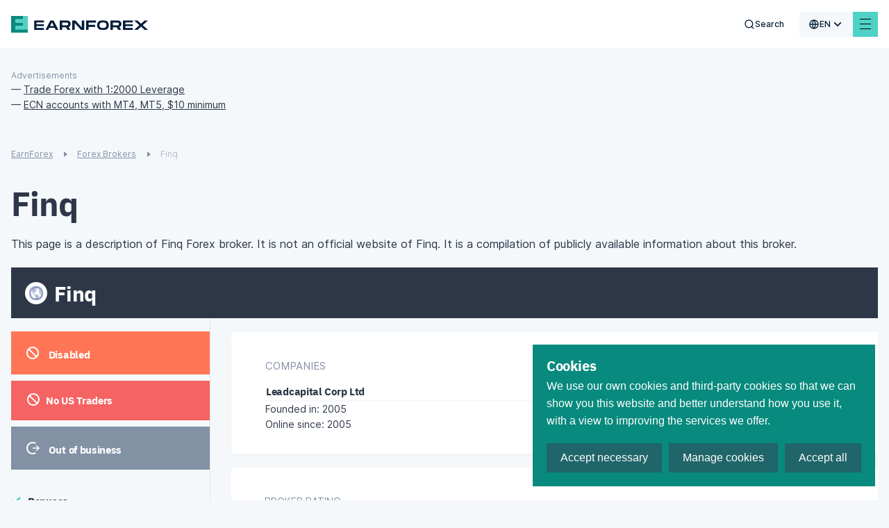

--- FILE ---
content_type: text/html; charset=utf-8
request_url: https://www.earnforex.com/forex-brokers/Finq/
body_size: 43601
content:
<!doctype html>
<html data-n-head-ssr lang="en-us" data-n-head="%7B%22lang%22:%7B%22ssr%22:%22en-us%22%7D%7D">
  <head >
    <meta data-n-head="ssr" charset="utf-8"><meta data-n-head="ssr" name="viewport" content="width=device-width, initial-scale=1, maximum-scale=5 shrink-to-fit=no"><meta data-n-head="ssr" http-equiv="X-UA-Compatible" content="ie=edge"><meta data-n-head="ssr" name="format-detection" content="telephone=no"><meta data-n-head="ssr" data-hid="og:type" name="og:type" content="article"><meta data-n-head="ssr" data-hid="og:site_name" name="og:site_name" content="EarnForex"><meta data-n-head="ssr" data-hid="og:image" name="og:image" content="https://www.earnforex.com/img/earnforex-new.png"><meta data-n-head="ssr" data-hid="twitter:domain" name="twitter:domain" content="https://www.earnforex.com/"><meta data-n-head="ssr" data-hid="twitter:card" name="twitter:card" content="summary_large_image"><meta data-n-head="ssr" data-hid="twitter:image:src" name="twitter:image:src" content="https://www.earnforex.com/img/earnforex-new.png"><meta data-n-head="ssr" name="msapplication-TileColor" content="#4FD1C5"><meta data-n-head="ssr" name="theme-color" content="#4FD1C5"><meta data-n-head="ssr" data-hid="og:locale" name="og:locale" content="en_US"><meta data-n-head="ssr" data-hid="description" name="description" content="Finq Forex Broker — Finq reviews, read traders reviews about Finq, get detailed information about advantages and disadvantages of Finq"><meta data-n-head="ssr" data-hid="og:title" name="og:title" content="Finq Reviews (Finq Forex Broker Review)"><meta data-n-head="ssr" data-hid="og:description" name="og:description" content="Finq Forex Broker — Finq reviews, read traders reviews about Finq, get detailed information about advantages and disadvantages of Finq"><meta data-n-head="ssr" data-hid="og:url" name="og:url" content="https://www.earnforex.com"><meta data-n-head="ssr" data-hid="twitter:url" name="twitter:url" content="https://www.earnforex.com"><meta data-n-head="ssr" data-hid="twitter:title" name="twitter:title" content="Finq Reviews (Finq Forex Broker Review)"><meta data-n-head="ssr" data-hid="twitter:description" name="twitter:description" content="Finq Forex Broker — Finq reviews, read traders reviews about Finq, get detailed information about advantages and disadvantages of Finq"><title>Finq Reviews (Finq Forex Broker Review)</title><link data-n-head="ssr" rel="icon" type="image/svg+xml" href="/favicon/favicon.svg"><link data-n-head="ssr" rel="icon" type="image/png" href="/favicon/favicon.png"><link data-n-head="ssr" rel="image_src" href="https://www.earnforex.com/img/earnforex-new.png"><link data-n-head="ssr" data-hid="i18n-alt-ru-ru" rel="alternate" href="https://www.earnforex.com/ru/forex-%D0%B1%D1%80%D0%BE%D0%BA%D0%B5%D1%80%D1%8B/Finq/" hreflang="ru-ru"><link data-n-head="ssr" data-hid="i18n-alt-es-es" rel="alternate" href="https://www.earnforex.com/es/brokers-forex/Finq/" hreflang="es-es"><link data-n-head="ssr" data-hid="i18n-alt-zh-cn" rel="alternate" href="https://www.earnforex.com/cn/%E5%A4%96%E6%B1%87%E7%BB%8F%E7%BA%AA%E5%85%AC%E5%8F%B8/Finq/" hreflang="zh-cn"><link data-n-head="ssr" data-hid="i18n-alt-ar" rel="alternate" href="https://www.earnforex.com/ar/%D9%88%D8%B3%D8%B7%D8%A7%D8%A1%20%D8%A7%D9%84%D9%81%D9%88%D8%B1%D9%83%D8%B3/Finq/" hreflang="ar"><link data-n-head="ssr" data-hid="i18n-alt-en-us" rel="alternate" href="https://www.earnforex.com/forex-brokers/Finq/" hreflang="en-us"><link data-n-head="ssr" data-hid="i18n-can" rel="canonical" href="https://www.earnforex.com/forex-brokers/Finq"><link data-n-head="ssr" rel="preload" as="style" href="https://fonts.googleapis.com/css2?family=IBM+Plex+Sans:wght@400;500;600;700&amp;display=swap"><link data-n-head="ssr" rel="canonical" href="https://www.earnforex.com/forex-brokers/Finq/"><link data-n-head="ssr" rel="preload" as="image" href="/_ipx/fit_inside/svg/ef-logo-head.svg"><link data-n-head="ssr" rel="preload" as="image" href="/_ipx/fit_inside,s_41x40/svg/logo.svg"><link data-n-head="ssr" rel="preload" as="image" href="/_ipx/fit_inside,s_226x20/svg/logo-text.svg"><link data-n-head="ssr" rel="preload" as="image" href="/_ipx/fit_inside,s_152x22/svg/solar-digital-logo.svg"><script data-n-head="ssr" data-hid="gtag" src="https://www.googletagmanager.com/gtag/js?id=G-RXPS0G26DZ&amp;slug=/forex-brokers/Finq/" async defer onload="this.__vm_l=1"></script><script data-n-head="ssr" data-hid="nuxt-jsonld-5db7eefc" type="application/ld+json">{"@context":"https://schema.org/","@type":"Organization","name":"EarnForex","url":"https://www.earnforex.com/","logo":"https://www.earnforex.com/img/logo-200.png","email":"webmaster@earnforex.com","sameAs":["https://www.linkedin.com/company/earnforex/","https://twitter.com/EarnForexBlog","https://www.facebook.com/EarnForexBlog","https://www.youtube.com/c/earnforexvideo","https://www.pinterest.com/earnforex/"]}</script><script data-n-head="ssr" data-hid="nuxt-jsonld--6e387120" type="application/ld+json">{"@context":"https://schema.org","@type":"BreadcrumbList","itemListElement":[{"@type":"ListItem","position":1,"item":{"@id":"https://www.earnforex.com/","name":"EarnForex"}},{"@type":"ListItem","position":2,"item":{"@id":"https://www.earnforex.com/forex-brokers/","name":"Forex Brokers"}}]}</script><link rel="preload" href="/_nuxt/js/4067691ecfebdd518ca4.js" as="script"><link rel="preload" href="/_nuxt/js/d36653f6fb73021acd66.js" as="script"><link rel="preload" href="/_nuxt/css/80d2d428e6c34224ae22.css" as="style"><link rel="preload" href="/_nuxt/js/163148cfd5308bfe09c8.js" as="script"><link rel="preload" href="/_nuxt/css/dd5084f2b0afd025002d.css" as="style"><link rel="preload" href="/_nuxt/js/040caf3ba09266f4133a.js" as="script"><link rel="preload" href="/_nuxt/css/256d5a1af849e9755ebd.css" as="style"><link rel="preload" href="/_nuxt/js/2e92ff66d500d04e27ff.js" as="script"><link rel="preload" href="/_nuxt/css/921662e5304f57c83886.css" as="style"><link rel="preload" href="/_nuxt/js/ad04683ea4bca93208fd.js" as="script"><link rel="preload" href="/_nuxt/css/d9765964c1f80627dc36.css" as="style"><link rel="preload" href="/_nuxt/js/6693e20c70104735ec80.js" as="script"><link rel="preload" href="/_nuxt/css/ebe432fadfb6f261a331.css" as="style"><link rel="preload" href="/_nuxt/js/6c446c930a95e57d0206.js" as="script"><link rel="preload" href="/_nuxt/css/3d6e9d0603ee449cd5ae.css" as="style"><link rel="preload" href="/_nuxt/js/d095eefccbd033c6ae2c.js" as="script"><link rel="preload" href="/_nuxt/css/124fa07af21cf573260f.css" as="style"><link rel="preload" href="/_nuxt/js/7025c406643dc7d57f3d.js" as="script"><link rel="preload" href="/_nuxt/js/06de07c01d32ad2cfba6.js" as="script"><link rel="preload" href="/_nuxt/css/ee77c5541fb6517d55f4.css" as="style"><link rel="preload" href="/_nuxt/js/9f2b120dbc38613a1e9b.js" as="script"><link rel="preload" href="/_nuxt/css/a286e00b88baa358c2b2.css" as="style"><link rel="preload" href="/_nuxt/js/3c217c891a22710c1e96.js" as="script"><link rel="preload" href="/_nuxt/css/02a74fe189afb28af22f.css" as="style"><link rel="preload" href="/_nuxt/js/04d7369cad60c6ed89b1.js" as="script"><link rel="preload" href="/_nuxt/css/0373cb580cb796d24d24.css" as="style"><link rel="preload" href="/_nuxt/js/bbef00678d314ae4cdbc.js" as="script"><link rel="preload" href="/_nuxt/js/fcfb1024617f68c59f86.js" as="script"><link rel="preload" href="/_nuxt/css/7119a16020e23b2baaad.css" as="style"><link rel="preload" href="/_nuxt/js/9a6754a389cce9582ab0.js" as="script"><link rel="preload" href="/_nuxt/css/c43e2c52db66a601e493.css" as="style"><link rel="preload" href="/_nuxt/js/0dd408c8567533ddf3d8.js" as="script"><link rel="preload" href="/_nuxt/css/63f42cc50869a745ee8e.css" as="style"><link rel="preload" href="/_nuxt/js/879f1e78b7bd144a6ea8.js" as="script"><link rel="preload" href="/_nuxt/js/69729f5e3a0d54473ffc.js" as="script"><link rel="preload" href="/_nuxt/css/ba5c82e2c9b4c898199e.css" as="style"><link rel="preload" href="/_nuxt/js/5d2006a12672d7949fd2.js" as="script"><link rel="preload" href="/_nuxt/css/2dd2a427d0114cbb0810.css" as="style"><link rel="preload" href="/_nuxt/js/99521591ea7b7f05382c.js" as="script"><link rel="preload" href="/_nuxt/css/bba38d1df7e8d266383d.css" as="style"><link rel="preload" href="/_nuxt/js/039d78ccb86b095beee0.js" as="script"><link rel="preload" href="/_nuxt/css/bd631add3ab136020ae3.css" as="style"><link rel="preload" href="/_nuxt/js/68b1226df72ce993e9d9.js" as="script"><link rel="preload" href="/_nuxt/css/398cfb044eabe1c71cbf.css" as="style"><link rel="preload" href="/_nuxt/js/8f8fe7149393929601b3.js" as="script"><link rel="preload" href="/_nuxt/css/1a30043246a46edb693a.css" as="style"><link rel="preload" href="/_nuxt/js/6ffee74133131080445a.js" as="script"><link rel="preload" href="/_nuxt/css/0a6d2d728dec2af01238.css" as="style"><link rel="preload" href="/_nuxt/js/43654efe209029d8c822.js" as="script"><link rel="preload" href="/_nuxt/js/b2a1831652cf12ed9b19.js" as="script"><link rel="preload" href="/_nuxt/css/341f6710f0762438b283.css" as="style"><link rel="preload" href="/_nuxt/js/a609fc21c5ed6faebf38.js" as="script"><link rel="preload" href="/_nuxt/css/bd2b482864401613297f.css" as="style"><link rel="preload" href="/_nuxt/js/a1b1ade0338b36983897.js" as="script"><link rel="preload" href="/_nuxt/css/d000bebef16b26127db5.css" as="style"><link rel="preload" href="/_nuxt/js/17dff77843ab90238801.js" as="script"><link rel="prefetch" href="/_nuxt/css/047916238dde89099a45.css"><link rel="prefetch" href="/_nuxt/css/0674c362aab4c183fbac.css"><link rel="prefetch" href="/_nuxt/css/068c778dd4d00df2bba2.css"><link rel="prefetch" href="/_nuxt/css/077f6d7491a0c2657252.css"><link rel="prefetch" href="/_nuxt/css/07aab03f3a7c2532e1a0.css"><link rel="prefetch" href="/_nuxt/css/0a40edbfb8dc630ae82a.css"><link rel="prefetch" href="/_nuxt/css/0a4c961d85c36662b7ba.css"><link rel="prefetch" href="/_nuxt/css/0d1ed61be9ead3b92efc.css"><link rel="prefetch" href="/_nuxt/css/0ec99805b4856f78dbd2.css"><link rel="prefetch" href="/_nuxt/css/10208b87cc7136e320f7.css"><link rel="prefetch" href="/_nuxt/css/135af516add7abf1b767.css"><link rel="prefetch" href="/_nuxt/css/1913e88ca911eb1e7d42.css"><link rel="prefetch" href="/_nuxt/css/1b98ef917896664eda36.css"><link rel="prefetch" href="/_nuxt/css/1ca9e67dc2812cd97c18.css"><link rel="prefetch" href="/_nuxt/css/206075409d0d35b21d86.css"><link rel="prefetch" href="/_nuxt/css/2149caa50fd76cad5316.css"><link rel="prefetch" href="/_nuxt/css/2193fd54f08244aa2600.css"><link rel="prefetch" href="/_nuxt/css/21e82097192a79686c65.css"><link rel="prefetch" href="/_nuxt/css/29f40336ecc407beac88.css"><link rel="prefetch" href="/_nuxt/css/2ae849061ca754d5fa26.css"><link rel="prefetch" href="/_nuxt/css/2b1330f742de0fba4880.css"><link rel="prefetch" href="/_nuxt/css/2d01bd3ba9340605f681.css"><link rel="prefetch" href="/_nuxt/css/2d883f1acb139b157b54.css"><link rel="prefetch" href="/_nuxt/css/2ede91de7c9b9eeb6ef3.css"><link rel="prefetch" href="/_nuxt/css/318a117514cc0b276286.css"><link rel="prefetch" href="/_nuxt/css/32798161f41d2e68ef14.css"><link rel="prefetch" href="/_nuxt/css/38ddcf475b6ee45a73dc.css"><link rel="prefetch" href="/_nuxt/css/39984f0930ab18b5a6b5.css"><link rel="prefetch" href="/_nuxt/css/3cd90b5afe6e73e5bce4.css"><link rel="prefetch" href="/_nuxt/css/3d5ede92be5b1097053c.css"><link rel="prefetch" href="/_nuxt/css/3dfa2716abc5e7efebf5.css"><link rel="prefetch" href="/_nuxt/css/425036844272dc4b9157.css"><link rel="prefetch" href="/_nuxt/css/4595781f669a00f95cf0.css"><link rel="prefetch" href="/_nuxt/css/4a6cd8fbcb1fc4881198.css"><link rel="prefetch" href="/_nuxt/css/4eea9d4df37b618b147f.css"><link rel="prefetch" href="/_nuxt/css/4f31193e524a8e4fec54.css"><link rel="prefetch" href="/_nuxt/css/4fcb692f88b157abf3fd.css"><link rel="prefetch" href="/_nuxt/css/50c290804a9ca094ab9c.css"><link rel="prefetch" href="/_nuxt/css/512017a5b22b39a72c0a.css"><link rel="prefetch" href="/_nuxt/css/5192b9f5d49d76c9c9ad.css"><link rel="prefetch" href="/_nuxt/css/5227b86e2eebfb84f8ae.css"><link rel="prefetch" href="/_nuxt/css/543d82a4b2048ca1070b.css"><link rel="prefetch" href="/_nuxt/css/54c1181d8b44bf989c80.css"><link rel="prefetch" href="/_nuxt/css/5920014651a3d647fe1c.css"><link rel="prefetch" href="/_nuxt/css/59ef2b85722706741877.css"><link rel="prefetch" href="/_nuxt/css/5c9cb03088bb49513c14.css"><link rel="prefetch" href="/_nuxt/css/5cdd42e80c0cf45cd6fb.css"><link rel="prefetch" href="/_nuxt/css/61883d75e043c17fcbd9.css"><link rel="prefetch" href="/_nuxt/css/6274ec4ca8ab387d6d9d.css"><link rel="prefetch" href="/_nuxt/css/64907050357ce57561dc.css"><link rel="prefetch" href="/_nuxt/css/652138bbee83f3419370.css"><link rel="prefetch" href="/_nuxt/css/65bc9a268d014c7be0d1.css"><link rel="prefetch" href="/_nuxt/css/678c4a227c414318304b.css"><link rel="prefetch" href="/_nuxt/css/690171f0b8dd8350441c.css"><link rel="prefetch" href="/_nuxt/css/6a8dd9220b97b494922f.css"><link rel="prefetch" href="/_nuxt/css/6e358eab0469c1b87534.css"><link rel="prefetch" href="/_nuxt/css/6e5b90b5b2ca05d86516.css"><link rel="prefetch" href="/_nuxt/css/70a57bbe48a2dc8e917b.css"><link rel="prefetch" href="/_nuxt/css/7a57de35c97ed3d2e0f7.css"><link rel="prefetch" href="/_nuxt/css/80bbd8dd0ab23234a823.css"><link rel="prefetch" href="/_nuxt/css/81b5885aa471d9ef252e.css"><link rel="prefetch" href="/_nuxt/css/81df1c69febb521ebb78.css"><link rel="prefetch" href="/_nuxt/css/8209ca348a276e23a266.css"><link rel="prefetch" href="/_nuxt/css/883ead61e9f8584742f5.css"><link rel="prefetch" href="/_nuxt/css/89b46ca31478bc7262b1.css"><link rel="prefetch" href="/_nuxt/css/8e0172f48e811f9349e4.css"><link rel="prefetch" href="/_nuxt/css/8eadd841250a85cdae45.css"><link rel="prefetch" href="/_nuxt/css/8fa62fa948469ff3114b.css"><link rel="prefetch" href="/_nuxt/css/904a8e5db649292fb06a.css"><link rel="prefetch" href="/_nuxt/css/99176fa17ef64227ab49.css"><link rel="prefetch" href="/_nuxt/css/9a1b9d91dd838f7f892c.css"><link rel="prefetch" href="/_nuxt/css/9a2702989908d07524ec.css"><link rel="prefetch" href="/_nuxt/css/9d94b766a9a6f5a3c4ac.css"><link rel="prefetch" href="/_nuxt/css/9ebd49cf186420c2a750.css"><link rel="prefetch" href="/_nuxt/css/9ec07a3530cf6ba3f2c2.css"><link rel="prefetch" href="/_nuxt/css/a2c058997bddf1a0c7b0.css"><link rel="prefetch" href="/_nuxt/css/a37a4f3a4ed5046fa666.css"><link rel="prefetch" href="/_nuxt/css/a60c7ff40caf722446b9.css"><link rel="prefetch" href="/_nuxt/css/a70d0ec4f06f61b31546.css"><link rel="prefetch" href="/_nuxt/css/a7a318c71877bdac946c.css"><link rel="prefetch" href="/_nuxt/css/abc75d6d2a48c29880b0.css"><link rel="prefetch" href="/_nuxt/css/acbfdfada4dcdaeb54bd.css"><link rel="prefetch" href="/_nuxt/css/af5bc06f02b9419a7866.css"><link rel="prefetch" href="/_nuxt/css/b4bf59bc5a21d0722515.css"><link rel="prefetch" href="/_nuxt/css/bd21664c08187f1c6069.css"><link rel="prefetch" href="/_nuxt/css/bd6ec146d852e511bb7d.css"><link rel="prefetch" href="/_nuxt/css/c586b5cfad3703d170f6.css"><link rel="prefetch" href="/_nuxt/css/c71ef114a47922c6fc58.css"><link rel="prefetch" href="/_nuxt/css/cb915f28943ff7e8d758.css"><link rel="prefetch" href="/_nuxt/css/cc0b4c5c79d6963e34e3.css"><link rel="prefetch" href="/_nuxt/css/ce8b4b2eae50b37f73ec.css"><link rel="prefetch" href="/_nuxt/css/d0d50542f87f3d3ebc90.css"><link rel="prefetch" href="/_nuxt/css/d2ae7df6fd2655defd46.css"><link rel="prefetch" href="/_nuxt/css/d3ad75acbf8a1ca8cf27.css"><link rel="prefetch" href="/_nuxt/css/d3bc6ea66e7c9b47eefb.css"><link rel="prefetch" href="/_nuxt/css/d57e300885eaeab10869.css"><link rel="prefetch" href="/_nuxt/css/d96905fd728fe955ce1e.css"><link rel="prefetch" href="/_nuxt/css/e86b5e71ed67be422cd7.css"><link rel="prefetch" href="/_nuxt/css/eb7e5b3fcfb683535a07.css"><link rel="prefetch" href="/_nuxt/css/f4c5daaf7012a37a40d6.css"><link rel="prefetch" href="/_nuxt/css/f9debbadf23045b4d8ef.css"><link rel="prefetch" href="/_nuxt/css/fa3119f2ff4d22e2dd48.css"><link rel="prefetch" href="/_nuxt/css/fbf604e81bd79d01c196.css"><link rel="prefetch" href="/_nuxt/js/019edab62a5f8b31358e.js"><link rel="prefetch" href="/_nuxt/js/043e6d7243bce2c5ddd5.js"><link rel="prefetch" href="/_nuxt/js/046c0499787d408bdfe3.js"><link rel="prefetch" href="/_nuxt/js/05757052402277ff659c.js"><link rel="prefetch" href="/_nuxt/js/073d64038587ca05f8b5.js"><link rel="prefetch" href="/_nuxt/js/07ce016191d7818da231.js"><link rel="prefetch" href="/_nuxt/js/08f5279cabe12a267bd6.js"><link rel="prefetch" href="/_nuxt/js/0a21172eed4d70495bd0.js"><link rel="prefetch" href="/_nuxt/js/0a2b8ff439433c941e40.js"><link rel="prefetch" href="/_nuxt/js/0e61411f8c22408c3e2c.js"><link rel="prefetch" href="/_nuxt/js/0ef5e084e7dd169d2bf3.js"><link rel="prefetch" href="/_nuxt/js/0f80e956f2a6ac94c4f0.js"><link rel="prefetch" href="/_nuxt/js/12020896c1bdae9ba0dd.js"><link rel="prefetch" href="/_nuxt/js/13bbf6243b6ac5710cb3.js"><link rel="prefetch" href="/_nuxt/js/13f0e1c92e2464ec8a0e.js"><link rel="prefetch" href="/_nuxt/js/13fe12bbbc9648d887e1.js"><link rel="prefetch" href="/_nuxt/js/14e2dfbcb861d1b2aff0.js"><link rel="prefetch" href="/_nuxt/js/17be3e826241ddb17ce9.js"><link rel="prefetch" href="/_nuxt/js/18ca6e4812658c91259b.js"><link rel="prefetch" href="/_nuxt/js/19066b88e3bfbe83d4da.js"><link rel="prefetch" href="/_nuxt/js/19725713e497814e3070.js"><link rel="prefetch" href="/_nuxt/js/19814f814b8f78019b18.js"><link rel="prefetch" href="/_nuxt/js/1a46216894b135e52864.js"><link rel="prefetch" href="/_nuxt/js/1d62e49b465181838174.js"><link rel="prefetch" href="/_nuxt/js/1de785e9f0faaebb7c69.js"><link rel="prefetch" href="/_nuxt/js/224b2d987692a8eca3b6.js"><link rel="prefetch" href="/_nuxt/js/22e23739bd7fd8e7c1c7.js"><link rel="prefetch" href="/_nuxt/js/22ed18aa8f2fdddccc66.js"><link rel="prefetch" href="/_nuxt/js/24202dc1ac283fc865d3.js"><link rel="prefetch" href="/_nuxt/js/2693c482822e09ec9192.js"><link rel="prefetch" href="/_nuxt/js/26fd316554b40701ceea.js"><link rel="prefetch" href="/_nuxt/js/27ce1339de2f49b5c7d0.js"><link rel="prefetch" href="/_nuxt/js/2825c5d68dce221ae178.js"><link rel="prefetch" href="/_nuxt/js/2a88b1f2e32e7b483cee.js"><link rel="prefetch" href="/_nuxt/js/2b4df19bd770cedf2ff7.js"><link rel="prefetch" href="/_nuxt/js/2d483d5da7aab5ab5c7b.js"><link rel="prefetch" href="/_nuxt/js/2f0130fb4cc81d79d58e.js"><link rel="prefetch" href="/_nuxt/js/31fa838a9e0ed82218b3.js"><link rel="prefetch" href="/_nuxt/js/323aaedeb81bfa204f58.js"><link rel="prefetch" href="/_nuxt/js/33c23d082ced4fbc015c.js"><link rel="prefetch" href="/_nuxt/js/359cb928175a4610f59d.js"><link rel="prefetch" href="/_nuxt/js/36a14c90f799346198c8.js"><link rel="prefetch" href="/_nuxt/js/380367cfe278f982549e.js"><link rel="prefetch" href="/_nuxt/js/3836cd51afe8397120be.js"><link rel="prefetch" href="/_nuxt/js/393adf91d68b155f07eb.js"><link rel="prefetch" href="/_nuxt/js/3ca4a37117c24bf79287.js"><link rel="prefetch" href="/_nuxt/js/4079723604ed2caa7f6b.js"><link rel="prefetch" href="/_nuxt/js/416165543054315ef4a3.js"><link rel="prefetch" href="/_nuxt/js/4391368892c452db916a.js"><link rel="prefetch" href="/_nuxt/js/44f2debd4c319c525f0b.js"><link rel="prefetch" href="/_nuxt/js/4721aa06942c7b681f46.js"><link rel="prefetch" href="/_nuxt/js/4ba9cad62a59b584f3dc.js"><link rel="prefetch" href="/_nuxt/js/4f03f6dcb9a2dbfaa0b0.js"><link rel="prefetch" href="/_nuxt/js/4fe76b9649cbb4726ac5.js"><link rel="prefetch" href="/_nuxt/js/50535229cffb1605e0e5.js"><link rel="prefetch" href="/_nuxt/js/5081738c310f0592ff49.js"><link rel="prefetch" href="/_nuxt/js/52c9affe005782429adb.js"><link rel="prefetch" href="/_nuxt/js/585034d44fa0e64f80b1.js"><link rel="prefetch" href="/_nuxt/js/58e0930a56f539929d51.js"><link rel="prefetch" href="/_nuxt/js/5942c108cd37bc4e5aa2.js"><link rel="prefetch" href="/_nuxt/js/5976a2c1dd233f2a920c.js"><link rel="prefetch" href="/_nuxt/js/5a1c6a935ee813430648.js"><link rel="prefetch" href="/_nuxt/js/5a34391a50efe2b52bff.js"><link rel="prefetch" href="/_nuxt/js/5c0beed76957178ab08d.js"><link rel="prefetch" href="/_nuxt/js/5c6f4ceca1778d06afbc.js"><link rel="prefetch" href="/_nuxt/js/5d409350a490827ad412.js"><link rel="prefetch" href="/_nuxt/js/5d7ac2c0aee523ea23d6.js"><link rel="prefetch" href="/_nuxt/js/5e432bf551d3e8a886e8.js"><link rel="prefetch" href="/_nuxt/js/5ec4b284a3c4350ef368.js"><link rel="prefetch" href="/_nuxt/js/61834447c92429704bd4.js"><link rel="prefetch" href="/_nuxt/js/6217f94c9a5240055cfe.js"><link rel="prefetch" href="/_nuxt/js/622c966bc505cf683af4.js"><link rel="prefetch" href="/_nuxt/js/64113c1a65a0823d6357.js"><link rel="prefetch" href="/_nuxt/js/64450e779406dd08baf8.js"><link rel="prefetch" href="/_nuxt/js/65aa1779116033e5c370.js"><link rel="prefetch" href="/_nuxt/js/68f1bc5d45b36cb01a04.js"><link rel="prefetch" href="/_nuxt/js/6942c64f456c245aab8c.js"><link rel="prefetch" href="/_nuxt/js/6966e6ecce24868ec6ed.js"><link rel="prefetch" href="/_nuxt/js/6bfcd65e0c9c35f4e22b.js"><link rel="prefetch" href="/_nuxt/js/6c4cd09b547ad184bb03.js"><link rel="prefetch" href="/_nuxt/js/6e008aa0902a25f449dd.js"><link rel="prefetch" href="/_nuxt/js/6e58914dafad20f9081e.js"><link rel="prefetch" href="/_nuxt/js/77c270871615157ece09.js"><link rel="prefetch" href="/_nuxt/js/781b4287ed126d8d3dcf.js"><link rel="prefetch" href="/_nuxt/js/7852137c49a1befe9e58.js"><link rel="prefetch" href="/_nuxt/js/78618775e415ef9ede02.js"><link rel="prefetch" href="/_nuxt/js/79d8beaced58ae1b8666.js"><link rel="prefetch" href="/_nuxt/js/7d4ff212855e7812eb6e.js"><link rel="prefetch" href="/_nuxt/js/7d911fbf7951c517e676.js"><link rel="prefetch" href="/_nuxt/js/801218a7ded5a788ec3b.js"><link rel="prefetch" href="/_nuxt/js/80232832a6a84ed73624.js"><link rel="prefetch" href="/_nuxt/js/80b0949e47120ab36140.js"><link rel="prefetch" href="/_nuxt/js/8475cc81ef764aa1020b.js"><link rel="prefetch" href="/_nuxt/js/84ae988fdca3c7ab3665.js"><link rel="prefetch" href="/_nuxt/js/85ab0144138d5961d60f.js"><link rel="prefetch" href="/_nuxt/js/85bb71a4c61fff616552.js"><link rel="prefetch" href="/_nuxt/js/87ad5958e9971fe9a3ce.js"><link rel="prefetch" href="/_nuxt/js/8aee3df696c11dc0072c.js"><link rel="prefetch" href="/_nuxt/js/8b7042794fc3cf7ce361.js"><link rel="prefetch" href="/_nuxt/js/8beb95a4fcf20596b3a3.js"><link rel="prefetch" href="/_nuxt/js/8e44db879b1976090038.js"><link rel="prefetch" href="/_nuxt/js/8ff47000800b9a4c5752.js"><link rel="prefetch" href="/_nuxt/js/92cb6b0ba096b02929f7.js"><link rel="prefetch" href="/_nuxt/js/944359924fbc831dc4d1.js"><link rel="prefetch" href="/_nuxt/js/952f1dc2ef60adb539f9.js"><link rel="prefetch" href="/_nuxt/js/9ac7fcb24185d261a325.js"><link rel="prefetch" href="/_nuxt/js/9b0cc31c52a3fb9a5c36.js"><link rel="prefetch" href="/_nuxt/js/9ce44b406da6f38e72b0.js"><link rel="prefetch" href="/_nuxt/js/9d69ccd5c86c7adced91.js"><link rel="prefetch" href="/_nuxt/js/9df709d5bae3ee5be7ac.js"><link rel="prefetch" href="/_nuxt/js/9f34fafdb1760fb87736.js"><link rel="prefetch" href="/_nuxt/js/a533e29ac1ca8944f709.js"><link rel="prefetch" href="/_nuxt/js/a56ca502b2ea10f03880.js"><link rel="prefetch" href="/_nuxt/js/a5eab3c686e0b42e43b0.js"><link rel="prefetch" href="/_nuxt/js/a7d1c411e591101ce9a7.js"><link rel="prefetch" href="/_nuxt/js/ab200109b17cc6cc3d12.js"><link rel="prefetch" href="/_nuxt/js/abbba4d5123529ffb086.js"><link rel="prefetch" href="/_nuxt/js/afacabb73e324a4e0668.js"><link rel="prefetch" href="/_nuxt/js/b013666582459afae4f1.js"><link rel="prefetch" href="/_nuxt/js/b0d125811e5593ee2eb2.js"><link rel="prefetch" href="/_nuxt/js/b2fd2259bca7024b8db0.js"><link rel="prefetch" href="/_nuxt/js/b37e3be79ffe4e5dea31.js"><link rel="prefetch" href="/_nuxt/js/b7e581754f01f7a2f5b5.js"><link rel="prefetch" href="/_nuxt/js/b83a9ab39b72248fb0d0.js"><link rel="prefetch" href="/_nuxt/js/ba58776db2a0f41a17f7.js"><link rel="prefetch" href="/_nuxt/js/bc5d7c844b0f2c4a44db.js"><link rel="prefetch" href="/_nuxt/js/bef075684fa84643ca38.js"><link rel="prefetch" href="/_nuxt/js/bfa60fa168c5a08e9f56.js"><link rel="prefetch" href="/_nuxt/js/c07e297c77abcac94ab8.js"><link rel="prefetch" href="/_nuxt/js/c0fec9a8c85c8c03425d.js"><link rel="prefetch" href="/_nuxt/js/c501e46653bdb591c044.js"><link rel="prefetch" href="/_nuxt/js/c82e3daa2b0eb8fd4071.js"><link rel="prefetch" href="/_nuxt/js/c883047a1c30803e5485.js"><link rel="prefetch" href="/_nuxt/js/cad923c9e37e2911cfca.js"><link rel="prefetch" href="/_nuxt/js/cc7f98ead2f85431787b.js"><link rel="prefetch" href="/_nuxt/js/ccb97afb03255f843bf5.js"><link rel="prefetch" href="/_nuxt/js/ce255ad78adaa2244fbc.js"><link rel="prefetch" href="/_nuxt/js/ce58b1642f061c20b639.js"><link rel="prefetch" href="/_nuxt/js/d07fc34483aa991c5d89.js"><link rel="prefetch" href="/_nuxt/js/d57326afd1035bfbdbdb.js"><link rel="prefetch" href="/_nuxt/js/d6167e1a6eac1058241e.js"><link rel="prefetch" href="/_nuxt/js/d6c15113df3a5500328f.js"><link rel="prefetch" href="/_nuxt/js/d76d60d5302cdddcfd64.js"><link rel="prefetch" href="/_nuxt/js/d79a2f99c363e0fde86b.js"><link rel="prefetch" href="/_nuxt/js/d8c7d0745e91e9a89f1d.js"><link rel="prefetch" href="/_nuxt/js/d9e2fb8a7d96636a729a.js"><link rel="prefetch" href="/_nuxt/js/da2ead43ccb2c1bf7a32.js"><link rel="prefetch" href="/_nuxt/js/daf4f5d3614fbddf9ef2.js"><link rel="prefetch" href="/_nuxt/js/dca7c2619f2b2f2a3fef.js"><link rel="prefetch" href="/_nuxt/js/dd95c94cbcf2bb01c243.js"><link rel="prefetch" href="/_nuxt/js/de2dc9e3b3fcc04453a7.js"><link rel="prefetch" href="/_nuxt/js/df84721346c2f5b771de.js"><link rel="prefetch" href="/_nuxt/js/dfa6b44833e8716091c2.js"><link rel="prefetch" href="/_nuxt/js/e73def954ea40e6463e9.js"><link rel="prefetch" href="/_nuxt/js/e831d02f82d71cd42e24.js"><link rel="prefetch" href="/_nuxt/js/e8d9bce5218dae812de1.js"><link rel="prefetch" href="/_nuxt/js/ec43e4640e1ce261d330.js"><link rel="prefetch" href="/_nuxt/js/ed18ac68105a5dfa8ecd.js"><link rel="prefetch" href="/_nuxt/js/edbab77af8aa5c8cd231.js"><link rel="prefetch" href="/_nuxt/js/efc2d19f3107645a2e9c.js"><link rel="prefetch" href="/_nuxt/js/f2765f42e28189c04247.js"><link rel="prefetch" href="/_nuxt/js/f3259165abcc326e8101.js"><link rel="prefetch" href="/_nuxt/js/f677d9c66f7053af43d4.js"><link rel="prefetch" href="/_nuxt/js/f77f4ced91da9d8b0293.js"><link rel="prefetch" href="/_nuxt/js/f88a917a1194409b5d8d.js"><link rel="prefetch" href="/_nuxt/js/f9079ea49ca538bd0c26.js"><link rel="prefetch" href="/_nuxt/js/f90e50d06204d702de06.js"><link rel="prefetch" href="/_nuxt/js/f9be452ec26ea0e8120d.js"><link rel="prefetch" href="/_nuxt/js/fac27084a1b170e0ca09.js"><link rel="prefetch" href="/_nuxt/js/fb42f7152fd68b7a77fd.js"><link rel="prefetch" href="/_nuxt/js/fd88d2f3d528b67973b3.js"><link rel="prefetch" href="/_nuxt/js/fdba01a40ffbf99c7a7e.js"><link rel="prefetch" href="/_nuxt/js/fee2eee149abfda1a5ab.js"><link rel="prefetch" href="/_nuxt/js/ff0acd352490be4517f8.js"><link rel="stylesheet" href="/_nuxt/css/80d2d428e6c34224ae22.css"><link rel="stylesheet" href="/_nuxt/css/dd5084f2b0afd025002d.css"><link rel="stylesheet" href="/_nuxt/css/256d5a1af849e9755ebd.css"><link rel="stylesheet" href="/_nuxt/css/921662e5304f57c83886.css"><link rel="stylesheet" href="/_nuxt/css/d9765964c1f80627dc36.css"><link rel="stylesheet" href="/_nuxt/css/ebe432fadfb6f261a331.css"><link rel="stylesheet" href="/_nuxt/css/3d6e9d0603ee449cd5ae.css"><link rel="stylesheet" href="/_nuxt/css/124fa07af21cf573260f.css"><link rel="stylesheet" href="/_nuxt/css/ee77c5541fb6517d55f4.css"><link rel="stylesheet" href="/_nuxt/css/a286e00b88baa358c2b2.css"><link rel="stylesheet" href="/_nuxt/css/02a74fe189afb28af22f.css"><link rel="stylesheet" href="/_nuxt/css/0373cb580cb796d24d24.css"><link rel="stylesheet" href="/_nuxt/css/7119a16020e23b2baaad.css"><link rel="stylesheet" href="/_nuxt/css/c43e2c52db66a601e493.css"><link rel="stylesheet" href="/_nuxt/css/63f42cc50869a745ee8e.css"><link rel="stylesheet" href="/_nuxt/css/ba5c82e2c9b4c898199e.css"><link rel="stylesheet" href="/_nuxt/css/2dd2a427d0114cbb0810.css"><link rel="stylesheet" href="/_nuxt/css/bba38d1df7e8d266383d.css"><link rel="stylesheet" href="/_nuxt/css/bd631add3ab136020ae3.css"><link rel="stylesheet" href="/_nuxt/css/398cfb044eabe1c71cbf.css"><link rel="stylesheet" href="/_nuxt/css/1a30043246a46edb693a.css"><link rel="stylesheet" href="/_nuxt/css/0a6d2d728dec2af01238.css"><link rel="stylesheet" href="/_nuxt/css/341f6710f0762438b283.css"><link rel="stylesheet" href="/_nuxt/css/bd2b482864401613297f.css"><link rel="stylesheet" href="/_nuxt/css/d000bebef16b26127db5.css">
  </head>
  <body >
    <div data-server-rendered="true" id="__nuxt"><!----><div id="__layout"><div data-lang="en" class="main-wrap"><div class="main-content"><header class="header"><div class="header__top wrapper"><div class="header__logo"><a href="/" class="nuxt-link-active logo"><img src="/_ipx/fit_inside/svg/ef-logo-head.svg" alt="" class="logo__solid"></a></div> <div class="header__menu_content"><nav class="menu" style="display:none;"><div class="menu__hider"></div> <div class="menu__content wrapper"><ul class="menu__list"><li class="menu__item"><div class="menu__item_wrap"><a href="/forex-brokers/" class="nuxt-link-active menu__link nuxt-link-active">
                Forex Brokers
                <svg width="20" height="10" viewBox="0 5 20 10" fill="none" xmlns="http://www.w3.org/2000/svg" class="menu__arrow"><path d="M10.0006 10.9766L14.1256 6.85156L15.3039 8.0299L10.0006 13.3332L4.69727 8.0299L5.8756 6.85156L10.0006 10.9766Z" fill="#001A38"></path></svg></a></div> <!----></li> <li class="menu__divider"></li><li class="menu__item"><div class="menu__item_wrap"><a href="/forex-tools/" class="menu__link">
                Forex Tools
                <svg width="20" height="10" viewBox="0 5 20 10" fill="none" xmlns="http://www.w3.org/2000/svg" class="menu__arrow"><path d="M10.0006 10.9766L14.1256 6.85156L15.3039 8.0299L10.0006 13.3332L4.69727 8.0299L5.8756 6.85156L10.0006 10.9766Z" fill="#001A38"></path></svg></a></div> <!----></li> <li class="menu__divider"></li><li class="menu__item"><div class="menu__item_wrap"><a href="/best-forex-prop-firms/" class="menu__link">
                Prop Firms
                <svg width="20" height="10" viewBox="0 5 20 10" fill="none" xmlns="http://www.w3.org/2000/svg" class="menu__arrow"><path d="M10.0006 10.9766L14.1256 6.85156L15.3039 8.0299L10.0006 13.3332L4.69727 8.0299L5.8756 6.85156L10.0006 10.9766Z" fill="#001A38"></path></svg></a></div> <!----></li> <li class="menu__divider"></li><li class="menu__item"><div class="menu__item_wrap"><a href="/forex-e-books/" class="menu__link">
                Forex Books
                <svg width="20" height="10" viewBox="0 5 20 10" fill="none" xmlns="http://www.w3.org/2000/svg" class="menu__arrow"><path d="M10.0006 10.9766L14.1256 6.85156L15.3039 8.0299L10.0006 13.3332L4.69727 8.0299L5.8756 6.85156L10.0006 10.9766Z" fill="#001A38"></path></svg></a></div> <!----></li> <li class="menu__divider"></li><li class="menu__item"><div class="menu__item_wrap"><a href="/community/" class="menu__link">
                Community
                <svg width="20" height="10" viewBox="0 5 20 10" fill="none" xmlns="http://www.w3.org/2000/svg" class="menu__arrow"><path d="M10.0006 10.9766L14.1256 6.85156L15.3039 8.0299L10.0006 13.3332L4.69727 8.0299L5.8756 6.85156L10.0006 10.9766Z" fill="#001A38"></path></svg></a></div> <!----></li> <li class="menu__divider"></li><li class="menu__item"><div class="menu__item_wrap"><a href="/education/" class="menu__link">
                Education
                <svg width="20" height="10" viewBox="0 5 20 10" fill="none" xmlns="http://www.w3.org/2000/svg" class="menu__arrow"><path d="M10.0006 10.9766L14.1256 6.85156L15.3039 8.0299L10.0006 13.3332L4.69727 8.0299L5.8756 6.85156L10.0006 10.9766Z" fill="#001A38"></path></svg></a></div> <!----></li> <li class="menu__divider"></li><li class="menu__item"><div class="menu__item_wrap"><a href="/software/" class="menu__link">
                Software
                <svg width="20" height="10" viewBox="0 5 20 10" fill="none" xmlns="http://www.w3.org/2000/svg" class="menu__arrow"><path d="M10.0006 10.9766L14.1256 6.85156L15.3039 8.0299L10.0006 13.3332L4.69727 8.0299L5.8756 6.85156L10.0006 10.9766Z" fill="#001A38"></path></svg></a></div> <!----></li> <li class="menu__divider"></li><li class="menu__item"><div class="menu__item_wrap"><a href="/about/" class="menu__link">
                About
                <svg width="20" height="10" viewBox="0 5 20 10" fill="none" xmlns="http://www.w3.org/2000/svg" class="menu__arrow"><path d="M10.0006 10.9766L14.1256 6.85156L15.3039 8.0299L10.0006 13.3332L4.69727 8.0299L5.8756 6.85156L10.0006 10.9766Z" fill="#001A38"></path></svg></a></div> <!----></li> <li class="menu__divider"></li></ul></div></nav> <div class="header__menu_controls"><div class="quick-search"><!----> <div class="quick-search__wrap --right"><button class="quick-search__search-btn"><svg width="16" height="16" viewBox="0 0 16 16" fill="none" xmlns="http://www.w3.org/2000/svg"><g clip-path="url(#clip0_2243_841)"><path d="M12.0213 11.0782L14.8767 13.9328L13.9333 14.8762L11.0787 12.0208C10.0165 12.8723 8.69532 13.3354 7.33398 13.3335C4.02198 13.3335 1.33398 10.6455 1.33398 7.3335C1.33398 4.0215 4.02198 1.3335 7.33398 1.3335C10.646 1.3335 13.334 4.0215 13.334 7.3335C13.3359 8.69483 12.8728 10.016 12.0213 11.0782ZM10.684 10.5835C11.5301 9.71342 12.0026 8.54712 12.0007 7.3335C12.0007 4.75483 9.91198 2.66683 7.33398 2.66683C4.75532 2.66683 2.66732 4.75483 2.66732 7.3335C2.66732 9.9115 4.75532 12.0002 7.33398 12.0002C8.5476 12.0021 9.71391 11.5296 10.584 10.6835L10.684 10.5835Z" fill="#001A38"></path></g><defs><clipPath id="clip0_2243_841"><rect width="16" height="16" fill="white"></rect></clipPath></defs></svg> <span>Search</span></button></div></div> <div class="lang-switcher"><div class="lang-switcher__item --current"><svg width="16" height="16" viewBox="0 0 16 16" fill="none" xmlns="http://www.w3.org/2000/svg"><g clip-path="url(#clip0_663_10549)"><path d="M8.00065 14.6668C4.31865 14.6668 1.33398 11.6822 1.33398 8.00016C1.33398 4.31816 4.31865 1.3335 8.00065 1.3335C11.6827 1.3335 14.6673 4.31816 14.6673 8.00016C14.6673 11.6822 11.6827 14.6668 8.00065 14.6668ZM6.47398 13.1115C5.81626 11.7164 5.43523 10.207 5.35198 8.66683H2.70865C2.83838 9.69276 3.26327 10.6589 3.9317 11.448C4.60013 12.237 5.48333 12.8149 6.47398 13.1115ZM6.68732 8.66683C6.78798 10.2928 7.25265 11.8202 8.00065 13.1682C8.76886 11.7845 9.21761 10.2465 9.31398 8.66683H6.68732ZM13.2927 8.66683H10.6493C10.5661 10.207 10.185 11.7164 9.52732 13.1115C10.518 12.8149 11.4012 12.237 12.0696 11.448C12.738 10.6589 13.1629 9.69276 13.2927 8.66683ZM2.70865 7.3335H5.35198C5.43523 5.79335 5.81626 4.28395 6.47398 2.88883C5.48333 3.18542 4.60013 3.76333 3.9317 4.55236C3.26327 5.34139 2.83838 6.30756 2.70865 7.3335ZM6.68798 7.3335H9.31332C9.21715 5.7539 8.76863 4.21585 8.00065 2.83216C7.23244 4.2158 6.78369 5.75384 6.68732 7.3335H6.68798ZM9.52732 2.88883C10.185 4.28395 10.5661 5.79335 10.6493 7.3335H13.2927C13.1629 6.30756 12.738 5.34139 12.0696 4.55236C11.4012 3.76333 10.518 3.18542 9.52732 2.88883Z" fill="#001A38"></path></g><defs><clipPath id="clip0_663_10549"><rect width="16" height="16" fill="white"></rect></clipPath></defs></svg> <span class="lang-switcher__lang">EN <svg width="20" height="10" viewBox="0 5 20 10" fill="none" xmlns="http://www.w3.org/2000/svg"><path d="M10.0006 10.9766L14.1256 6.85156L15.3039 8.0299L10.0006 13.3332L4.69727 8.0299L5.8756 6.85156L10.0006 10.9766Z" fill="#001A38"></path></svg></span></div> <ul class="lang-switcher__list"><li class="lang-switcher__item"><a href="/ru/forex-%D0%B1%D1%80%D0%BE%D0%BA%D0%B5%D1%80%D1%8B/" class="langs__item"><img src="/icons/lang-icons/russian-federation.svg" alt="" class="lang-switcher__icon"> <span class="lang-switcher__lang">RU</span></a></li><li class="lang-switcher__item"><a href="/es/brokers-forex/" class="langs__item"><img src="/icons/lang-icons/spain.svg" alt="" class="lang-switcher__icon"> <span class="lang-switcher__lang">ES</span></a></li><li class="lang-switcher__item"><a href="/cn/%E5%A4%96%E6%B1%87%E7%BB%8F%E7%BA%AA%E5%85%AC%E5%8F%B8/" class="langs__item"><img src="/icons/lang-icons/china.svg" alt="" class="lang-switcher__icon"> <span class="lang-switcher__lang">中文</span></a></li><li class="lang-switcher__item"><a href="/ar/%D9%88%D8%B3%D8%B7%D8%A7%D8%A1%20%D8%A7%D9%84%D9%81%D9%88%D8%B1%D9%83%D8%B3/" class="langs__item"><img src="/icons/lang-icons/saudi-arabia.svg" alt="" class="lang-switcher__icon"> <span class="lang-switcher__lang">باللغة</span></a></li></ul></div> <div class="header__burger"><div class="burger"><span class="burger__line"></span></div></div></div></div></div> <div class="header__bot wrapper"><div class="submenu__line"></div> <div class="header__search_content"><!----> <h4>Popular results</h4> <div class="popular_content__wrap"><div class="popular_content__list"><div class="popular_content__list_item"><div class="popular_content__list_item_section">Tools</div> <div class="popular_content__list_item_data"><h4 class="popular_content__list_item_title">Position Sizer</h4> <span class="popular_content__list_item_description">Calculate risk-based position size directly in your MetaTrader platform and execute a trade in one click or a press of a button.</span></div> <a href="/metatrader-expert-advisors/Position-Sizer/" class="popular_content__list_item_link">/metatrader-expert-advisors/Position-Sizer/</a></div> <hr><div class="popular_content__list_item"><div class="popular_content__list_item_section">Education</div> <div class="popular_content__list_item_data"><h4 class="popular_content__list_item_title">What Is Forex</h4> <span class="popular_content__list_item_description">Learn what Forex is and how it works from this simple explanation.</span></div> <a href="/what-is-forex/" class="popular_content__list_item_link">/what-is-forex/</a></div> <hr><div class="popular_content__list_item"><div class="popular_content__list_item_section">Indicators</div> <div class="popular_content__list_item_data"><h4 class="popular_content__list_item_title">Supertrend</h4> <span class="popular_content__list_item_description">Download the Supertrend indicator for MT4 and MT5 to detect trend changes based on the price action.</span></div> <a href="/indicators/supertrend/" class="popular_content__list_item_link">/indicators/supertrend/</a></div> <hr><div class="popular_content__list_item"><div class="popular_content__list_item_section">Tools</div> <div class="popular_content__list_item_data"><h4 class="popular_content__list_item_title">Position Size Calculator</h4> <span class="popular_content__list_item_description">Calculate your position size based on risk, stop-loss, account size, and the currencies involved. A simple online calculator for quick results.</span></div> <a href="/position-size-calculator/" class="popular_content__list_item_link">/position-size-calculator/</a></div> <hr></div> <!----></div></div></div></header> <div class="wrapper-w"><div style="display:;"><div class="app-ad wrapper"><div class="app-ad__label">Advertisements</div> <div class="app-ad__item"><span>—</span> <span><a rel="nofollow" href="https://portal.defcofx.com/index.php/campaign/?c=18">Trade Forex with 1:2000 Leverage</a></span> <!----></div><div class="app-ad__item"><!----> <span>— <a rel="nofollow" href="https://www.roboforex.com/?a=aprg">ECN accounts with MT4, MT5, $10 minimum</a></span> <!----></div></div></div> <div style="display:;"><div class="main-banner"><div class="main-banner__bg --left"><span class="main-banner__symbol">₿</span> <span class="main-banner__symbol">$</span> <span class="main-banner__symbol">£</span> <span class="main-banner__symbol">¥</span> <span class="main-banner__symbol">€</span> <span class="main-banner__symbol">₣</span></div> <div class="main-banner__content"><ins data-revive-zoneid="27" data-revive-id="7d5891a3cbfd88b92165305e3fb121d8"></ins>
<script async src="//www.earnforex.com/openx/www/delivery/asyncjs.php"></script></div> <div class="main-banner__bg --right"><span class="main-banner__symbol">¥</span> <span class="main-banner__symbol">₿</span> <span class="main-banner__symbol">₣</span> <span class="main-banner__symbol">£</span> <span class="main-banner__symbol">$</span> <span class="main-banner__symbol">€</span></div></div></div></div> <main class="broker wrapper"><ul class="bread-crumbs"><li class="bread-crumbs__list-item"><a href="/" title="EarnForex" class="bread-crumbs__item nuxt-link-active"><span>EarnForex</span></a></li><li class="bread-crumbs__list-item"><a href="/forex-brokers/" title="Forex Brokers" class="bread-crumbs__item nuxt-link-active"><span>Forex Brokers</span></a></li><li class="bread-crumbs__list-item"><span title="Finq" class="bread-crumbs__item"><span>Finq</span></span></li></ul> <h1 class="broker__title">
      Finq
    </h1> <div class="broker__title_description"><p>This page is a description of Finq Forex broker. It is not an official website of Finq. It is a compilation of publicly available information about this broker.</p></div> <div class="broker__grid"><div class="broker__grid-header"><div class="broker__grid-parent"><!----> <div class="broker__grid-broker"><div class="broker__grid-broker-icon"><img src="https://www.earnforex.com/storage/brokers/favicons_cached/10ec8db3b9786438483df681398dd009.ico" alt></div> <span class="broker__grid-broker-name">
            Finq
          </span></div></div> <!----></div> <div class="broker__grid-aside"><div class="broker__grid-aside-sticky"><div class="broker__status --style-1"><img src="/svg/icon-stop.svg" alt>
          Disabled
        </div> <div class="broker__status --style-2"><img src="/svg/icon-stop.svg" alt>
          No US Traders
        </div> <!----> <!----> <div class="broker__status"><img src="/svg/icon-out.svg" alt>
          Out of business
        </div> <!----> <div></div> <ul class="broker__features-list"><li class="broker__feature">
            Bonuses
          </li><li class="broker__feature">
            Personal manager
          </li><li class="broker__feature">
            Segregated accounts
          </li><li class="broker__feature">
            Affiliate program
          </li><li class="broker__feature">
            Managed accounts
          </li><li class="broker__feature">
            MAM
          </li><li class="broker__feature">
            Free education
          </li><li class="broker__feature">
            Trading by phone
          </li></ul> <!----> <p class="broker__aside-tip"><!----> <!----></p></div></div> <div class="broker__grid-content"><!----> <div class="broker-card --full-height"><div class="broker-card__label">
    Companies
  </div> <!----> <!----> <div class="broker-card__content"><div class="broker-card__cols"><div class="broker-card__col"><!----> <div class="broker-card__col-content"><!----> <!----> <!----> <!----> <div class="broker-card__col-text --bold">Leadcapital Corp Ltd </div> <!----> <!----></div></div> <!----></div></div> <!----> <div class="card-footer">Founded in: 2005<br>Online since: 2005</div></div> <div class="broker-card-rating"><div class="broker-card-rating__label">Broker rating</div> <div class="broker-card-rating__content"><div itemprop="aggregateRating" itemscope="itemscope" itemtype="http://schema.org/AggregateRating" class="broker-card-rating__info"><div itemprop="itemReviewed" itemscope="itemscope" itemtype="https://schema.org/Organization" class="schema-element"><span itemprop="name">Finq</span></div> <div>
        Unrated
      </div> <div itemprop="reviewCount" content="1" class="broker-card-rating__tip"><span itemprop="ratingCount">1</span>
        qualified review
      </div></div> <a href="#reviews" class="btn --grey">See Finq reviews</a></div></div> <div><div class="content-banner"><ins data-revive-zoneid="40" data-revive-id="7d5891a3cbfd88b92165305e3fb121d8"></ins>
<script async src="//www.earnforex.com/openx/www/delivery/asyncjs.php"></script></div></div> <!----> <div class="broker-card --full-height"><div class="broker-card__label">
    Prohibited countries
  </div> <!----> <!----> <div class="broker-card__content"><div class="broker-card__cols"><div class="broker-card__col"><div class="broker-card__col-icon"><img src="/icons/flags/at.svg" alt="Austria"></div> <div class="broker-card__col-content"><!----> <!----> <!----> <!----> <div class="broker-card__col-text --bold">Austria</div> <!----> <!----></div></div><div class="broker-card__col"><div class="broker-card__col-icon"><img src="/icons/flags/be.svg" alt="Belgium"></div> <div class="broker-card__col-content"><!----> <!----> <!----> <!----> <div class="broker-card__col-text --bold">Belgium</div> <!----> <!----></div></div><div class="broker-card__col"><div class="broker-card__col-icon"><img src="/icons/flags/bg.svg" alt="Bulgaria"></div> <div class="broker-card__col-content"><!----> <!----> <!----> <!----> <div class="broker-card__col-text --bold">Bulgaria</div> <!----> <!----></div></div><div class="broker-card__col"><div class="broker-card__col-icon"><img src="/icons/flags/hr.svg" alt="Croatia"></div> <div class="broker-card__col-content"><!----> <!----> <!----> <!----> <div class="broker-card__col-text --bold">Croatia</div> <!----> <!----></div></div><div class="broker-card__col"><div class="broker-card__col-icon"><img src="/icons/flags/cy.svg" alt="Cyprus"></div> <div class="broker-card__col-content"><!----> <!----> <!----> <!----> <div class="broker-card__col-text --bold">Cyprus</div> <!----> <!----></div></div><div class="broker-card__col"><div class="broker-card__col-icon"><img src="/icons/flags/cz.svg" alt="Czech Republic"></div> <div class="broker-card__col-content"><!----> <!----> <!----> <!----> <div class="broker-card__col-text --bold">Czech Republic</div> <!----> <!----></div></div><div class="broker-card__col"><div class="broker-card__col-icon"><img src="/icons/flags/dk.svg" alt="Denmark"></div> <div class="broker-card__col-content"><!----> <!----> <!----> <!----> <div class="broker-card__col-text --bold">Denmark</div> <!----> <!----></div></div><div class="broker-card__col"><div class="broker-card__col-icon"><img src="/icons/flags/ee.svg" alt="Estonia"></div> <div class="broker-card__col-content"><!----> <!----> <!----> <!----> <div class="broker-card__col-text --bold">Estonia</div> <!----> <!----></div></div><div class="broker-card__col"><div class="broker-card__col-icon"><img src="/icons/flags/fi.svg" alt="Finland"></div> <div class="broker-card__col-content"><!----> <!----> <!----> <!----> <div class="broker-card__col-text --bold">Finland</div> <!----> <!----></div></div><div class="broker-card__col"><div class="broker-card__col-icon"><img src="/icons/flags/fr.svg" alt="France"></div> <div class="broker-card__col-content"><!----> <!----> <!----> <!----> <div class="broker-card__col-text --bold">France</div> <!----> <!----></div></div><div class="broker-card__col"><div class="broker-card__col-icon"><img src="/icons/flags/de.svg" alt="Germany"></div> <div class="broker-card__col-content"><!----> <!----> <!----> <!----> <div class="broker-card__col-text --bold">Germany</div> <!----> <!----></div></div><div class="broker-card__col"><div class="broker-card__col-icon"><img src="/icons/flags/gr.svg" alt="Greece"></div> <div class="broker-card__col-content"><!----> <!----> <!----> <!----> <div class="broker-card__col-text --bold">Greece</div> <!----> <!----></div></div><div class="broker-card__col"><div class="broker-card__col-icon"><img src="/icons/flags/hu.svg" alt="Hungary"></div> <div class="broker-card__col-content"><!----> <!----> <!----> <!----> <div class="broker-card__col-text --bold">Hungary</div> <!----> <!----></div></div><div class="broker-card__col"><div class="broker-card__col-icon"><img src="/icons/flags/ie.svg" alt="Ireland"></div> <div class="broker-card__col-content"><!----> <!----> <!----> <!----> <div class="broker-card__col-text --bold">Ireland</div> <!----> <!----></div></div><div class="broker-card__col"><div class="broker-card__col-icon"><img src="/icons/flags/it.svg" alt="Italy"></div> <div class="broker-card__col-content"><!----> <!----> <!----> <!----> <div class="broker-card__col-text --bold">Italy</div> <!----> <!----></div></div><div class="broker-card__col"><div class="broker-card__col-icon"><img src="/icons/flags/lv.svg" alt="Latvia"></div> <div class="broker-card__col-content"><!----> <!----> <!----> <!----> <div class="broker-card__col-text --bold">Latvia</div> <!----> <!----></div></div><div class="broker-card__col"><div class="broker-card__col-icon"><img src="/icons/flags/lt.svg" alt="Lithuania"></div> <div class="broker-card__col-content"><!----> <!----> <!----> <!----> <div class="broker-card__col-text --bold">Lithuania</div> <!----> <!----></div></div><div class="broker-card__col"><div class="broker-card__col-icon"><img src="/icons/flags/lu.svg" alt="Luxembourg"></div> <div class="broker-card__col-content"><!----> <!----> <!----> <!----> <div class="broker-card__col-text --bold">Luxembourg</div> <!----> <!----></div></div><div class="broker-card__col"><div class="broker-card__col-icon"><img src="/icons/flags/mt.svg" alt="Malta"></div> <div class="broker-card__col-content"><!----> <!----> <!----> <!----> <div class="broker-card__col-text --bold">Malta</div> <!----> <!----></div></div><div class="broker-card__col"><div class="broker-card__col-icon"><img src="/icons/flags/nl.svg" alt="Netherlands"></div> <div class="broker-card__col-content"><!----> <!----> <!----> <!----> <div class="broker-card__col-text --bold">Netherlands</div> <!----> <!----></div></div><div class="broker-card__col"><div class="broker-card__col-icon"><img src="/icons/flags/pl.svg" alt="Poland"></div> <div class="broker-card__col-content"><!----> <!----> <!----> <!----> <div class="broker-card__col-text --bold">Poland</div> <!----> <!----></div></div><div class="broker-card__col"><div class="broker-card__col-icon"><img src="/icons/flags/pt.svg" alt="Portugal"></div> <div class="broker-card__col-content"><!----> <!----> <!----> <!----> <div class="broker-card__col-text --bold">Portugal</div> <!----> <!----></div></div><div class="broker-card__col"><div class="broker-card__col-icon"><img src="/icons/flags/ro.svg" alt="Romania"></div> <div class="broker-card__col-content"><!----> <!----> <!----> <!----> <div class="broker-card__col-text --bold">Romania</div> <!----> <!----></div></div><div class="broker-card__col"><div class="broker-card__col-icon"><img src="/icons/flags/sk.svg" alt="Slovakia"></div> <div class="broker-card__col-content"><!----> <!----> <!----> <!----> <div class="broker-card__col-text --bold">Slovakia</div> <!----> <!----></div></div><div class="broker-card__col"><div class="broker-card__col-icon"><img src="/icons/flags/si.svg" alt="Slovenia"></div> <div class="broker-card__col-content"><!----> <!----> <!----> <!----> <div class="broker-card__col-text --bold">Slovenia</div> <!----> <!----></div></div><div class="broker-card__col"><div class="broker-card__col-icon"><img src="/icons/flags/es.svg" alt="Spain"></div> <div class="broker-card__col-content"><!----> <!----> <!----> <!----> <div class="broker-card__col-text --bold">Spain</div> <!----> <!----></div></div><div class="broker-card__col"><div class="broker-card__col-icon"><img src="/icons/flags/se.svg" alt="Sweden"></div> <div class="broker-card__col-content"><!----> <!----> <!----> <!----> <div class="broker-card__col-text --bold">Sweden</div> <!----> <!----></div></div><div class="broker-card__col"><div class="broker-card__col-icon"><img src="/icons/flags/us.svg" alt="United States"></div> <div class="broker-card__col-content"><!----> <!----> <!----> <!----> <div class="broker-card__col-text --bold">United States</div> <!----> <!----></div></div> <!----></div></div> <!----> <!----></div> <div class="broker-card --full-height"><div class="broker-card__label">
    Payment options
  </div> <!----> <!----> <div class="broker-card__content"><div class="broker-card__cols"><div class="broker-card__col"><!----> <div class="broker-card__col-content"><!----> <!----> <!----> <!----> <div class="broker-card__col-text --bold">Skrill</div> <!----> <!----></div></div><div class="broker-card__col"><!----> <div class="broker-card__col-content"><!----> <!----> <!----> <!----> <div class="broker-card__col-text --bold">Wire transfer</div> <!----> <!----></div></div><div class="broker-card__col"><!----> <div class="broker-card__col-content"><!----> <!----> <!----> <!----> <div class="broker-card__col-text --bold">Credit/debit cards</div> <!----> <!----></div></div><div class="broker-card__col"><!----> <div class="broker-card__col-content"><!----> <!----> <!----> <!----> <div class="broker-card__col-text --bold">Neteller</div> <!----> <!----></div></div><div class="broker-card__col"><!----> <div class="broker-card__col-content"><!----> <!----> <!----> <!----> <div class="broker-card__col-text --bold">FasaPay</div> <!----> <!----></div></div> <!----></div></div> <!----> <!----></div> <div class="broker-card --full-height"><div class="broker-card__label">
    Demo platforms
  </div> <!----> <!----> <div class="broker-card__content"><div class="broker-card__cols"><div class="broker-card__col"><!----> <div class="broker-card__col-content"><!----> <!----> <!----> <!----> <div class="broker-card__col-text --bold">MetaTrader 4</div> <!----> <!----></div></div> <!----></div></div> <!----> <!----></div> <div class="broker-card --full-height --set-width --set-width-alt"><div class="broker-card__label">
    Account currencies
  </div> <!----> <!----> <div class="broker-card__content"><div class="broker-card__cols"><div class="broker-card__col"><!----> <div class="broker-card__col-content"><!----> <!----> <!----> <!----> <div class="broker-card__col-text --bold">BYR</div> <div class="broker-card__col-text">Belarusian ruble</div> <!----></div></div><div class="broker-card__col"><!----> <div class="broker-card__col-content"><!----> <!----> <!----> <!----> <div class="broker-card__col-text --bold">EUR</div> <div class="broker-card__col-text">Euro</div> <!----></div></div><div class="broker-card__col"><!----> <div class="broker-card__col-content"><!----> <!----> <!----> <!----> <div class="broker-card__col-text --bold">USD</div> <div class="broker-card__col-text">United States dollar</div> <!----></div></div><div class="broker-card__col"><!----> <div class="broker-card__col-content"><!----> <!----> <!----> <!----> <div class="broker-card__col-text --bold">ZAR</div> <div class="broker-card__col-text">South African rand</div> <!----></div></div> <!----></div></div> <!----> <!----></div> <div class="broker-card --full-height --set-width"><div class="broker-card__label">
    Currency pairs
  </div> <!----> <!----> <div class="broker-card__content"><div class="broker-card__cols"><div class="broker-card__col"><!----> <div class="broker-card__col-content"><!----> <!----> <!----> <!----> <div class="broker-card__col-text --bold">AUD/CAD</div> <!----> <!----></div></div><div class="broker-card__col"><!----> <div class="broker-card__col-content"><!----> <!----> <!----> <!----> <div class="broker-card__col-text --bold">AUD/CHF</div> <!----> <!----></div></div><div class="broker-card__col"><!----> <div class="broker-card__col-content"><!----> <!----> <!----> <!----> <div class="broker-card__col-text --bold">AUD/JPY</div> <!----> <!----></div></div><div class="broker-card__col"><!----> <div class="broker-card__col-content"><!----> <!----> <!----> <!----> <div class="broker-card__col-text --bold">AUD/NZD</div> <!----> <!----></div></div><div class="broker-card__col"><!----> <div class="broker-card__col-content"><!----> <!----> <!----> <!----> <div class="broker-card__col-text --bold">AUD/USD</div> <!----> <!----></div></div><div class="broker-card__col"><!----> <div class="broker-card__col-content"><!----> <!----> <!----> <!----> <div class="broker-card__col-text --bold">BCH/USD</div> <!----> <!----></div></div><div class="broker-card__col"><!----> <div class="broker-card__col-content"><!----> <!----> <!----> <!----> <div class="broker-card__col-text --bold">BTC/USD</div> <!----> <!----></div></div><div class="broker-card__col"><!----> <div class="broker-card__col-content"><!----> <!----> <!----> <!----> <div class="broker-card__col-text --bold">CAD/CHF</div> <!----> <!----></div></div><div class="broker-card__col"><!----> <div class="broker-card__col-content"><!----> <!----> <!----> <!----> <div class="broker-card__col-text --bold">CAD/JPY</div> <!----> <!----></div></div><div class="broker-card__col"><!----> <div class="broker-card__col-content"><!----> <!----> <!----> <!----> <div class="broker-card__col-text --bold">CHF/JPY</div> <!----> <!----></div></div><div class="broker-card__col"><!----> <div class="broker-card__col-content"><!----> <!----> <!----> <!----> <div class="broker-card__col-text --bold">CHF/PLN</div> <!----> <!----></div></div><div class="broker-card__col"><!----> <div class="broker-card__col-content"><!----> <!----> <!----> <!----> <div class="broker-card__col-text --bold">ETH/USD</div> <!----> <!----></div></div><div class="broker-card__col"><!----> <div class="broker-card__col-content"><!----> <!----> <!----> <!----> <div class="broker-card__col-text --bold">EUR/AUD</div> <!----> <!----></div></div><div class="broker-card__col"><!----> <div class="broker-card__col-content"><!----> <!----> <!----> <!----> <div class="broker-card__col-text --bold">EUR/CAD</div> <!----> <!----></div></div><div class="broker-card__col"><!----> <div class="broker-card__col-content"><!----> <!----> <!----> <!----> <div class="broker-card__col-text --bold">EUR/CHF</div> <!----> <!----></div></div><div class="broker-card__col"><!----> <div class="broker-card__col-content"><!----> <!----> <!----> <!----> <div class="broker-card__col-text --bold">EUR/CZK</div> <!----> <!----></div></div><div class="broker-card__col"><!----> <div class="broker-card__col-content"><!----> <!----> <!----> <!----> <div class="broker-card__col-text --bold">EUR/GBP</div> <!----> <!----></div></div><div class="broker-card__col"><!----> <div class="broker-card__col-content"><!----> <!----> <!----> <!----> <div class="broker-card__col-text --bold">EUR/HUF</div> <!----> <!----></div></div><div class="broker-card__col"><!----> <div class="broker-card__col-content"><!----> <!----> <!----> <!----> <div class="broker-card__col-text --bold">EUR/JPY</div> <!----> <!----></div></div><div class="broker-card__col"><!----> <div class="broker-card__col-content"><!----> <!----> <!----> <!----> <div class="broker-card__col-text --bold">EUR/NOK</div> <!----> <!----></div></div><div class="broker-card__col"><!----> <div class="broker-card__col-content"><!----> <!----> <!----> <!----> <div class="broker-card__col-text --bold">EUR/NZD</div> <!----> <!----></div></div><div class="broker-card__col"><!----> <div class="broker-card__col-content"><!----> <!----> <!----> <!----> <div class="broker-card__col-text --bold">EUR/PLN</div> <!----> <!----></div></div><div class="broker-card__col"><!----> <div class="broker-card__col-content"><!----> <!----> <!----> <!----> <div class="broker-card__col-text --bold">EUR/RON</div> <!----> <!----></div></div><div class="broker-card__col"><!----> <div class="broker-card__col-content"><!----> <!----> <!----> <!----> <div class="broker-card__col-text --bold">EUR/RUB</div> <!----> <!----></div></div><div class="broker-card__col"><!----> <div class="broker-card__col-content"><!----> <!----> <!----> <!----> <div class="broker-card__col-text --bold">EUR/SEK</div> <!----> <!----></div></div><div class="broker-card__col"><!----> <div class="broker-card__col-content"><!----> <!----> <!----> <!----> <div class="broker-card__col-text --bold">EUR/TRY</div> <!----> <!----></div></div><div class="broker-card__col"><!----> <div class="broker-card__col-content"><!----> <!----> <!----> <!----> <div class="broker-card__col-text --bold">EUR/USD</div> <!----> <!----></div></div><div class="broker-card__col"><!----> <div class="broker-card__col-content"><!----> <!----> <!----> <!----> <div class="broker-card__col-text --bold">GBP/AUD</div> <!----> <!----></div></div><div class="broker-card__col"><!----> <div class="broker-card__col-content"><!----> <!----> <!----> <!----> <div class="broker-card__col-text --bold">GBP/CAD</div> <!----> <!----></div></div><div class="broker-card__col"><!----> <div class="broker-card__col-content"><!----> <!----> <!----> <!----> <div class="broker-card__col-text --bold">GBP/CHF</div> <!----> <!----></div></div><div class="broker-card__col"><!----> <div class="broker-card__col-content"><!----> <!----> <!----> <!----> <div class="broker-card__col-text --bold">GBP/JPY</div> <!----> <!----></div></div><div class="broker-card__col"><!----> <div class="broker-card__col-content"><!----> <!----> <!----> <!----> <div class="broker-card__col-text --bold">GBP/NZD</div> <!----> <!----></div></div><div class="broker-card__col"><!----> <div class="broker-card__col-content"><!----> <!----> <!----> <!----> <div class="broker-card__col-text --bold">GBP/RON</div> <!----> <!----></div></div><div class="broker-card__col"><!----> <div class="broker-card__col-content"><!----> <!----> <!----> <!----> <div class="broker-card__col-text --bold">GBP/SGD</div> <!----> <!----></div></div><div class="broker-card__col"><!----> <div class="broker-card__col-content"><!----> <!----> <!----> <!----> <div class="broker-card__col-text --bold">GBP/TRY</div> <!----> <!----></div></div><div class="broker-card__col"><!----> <div class="broker-card__col-content"><!----> <!----> <!----> <!----> <div class="broker-card__col-text --bold">GBP/USD</div> <!----> <!----></div></div><div class="broker-card__col"><!----> <div class="broker-card__col-content"><!----> <!----> <!----> <!----> <div class="broker-card__col-text --bold">LTC/EUR</div> <!----> <!----></div></div><div class="broker-card__col"><!----> <div class="broker-card__col-content"><!----> <!----> <!----> <!----> <div class="broker-card__col-text --bold">LTC/USD</div> <!----> <!----></div></div><div class="broker-card__col"><!----> <div class="broker-card__col-content"><!----> <!----> <!----> <!----> <div class="broker-card__col-text --bold">NZD/CAD</div> <!----> <!----></div></div><div class="broker-card__col"><!----> <div class="broker-card__col-content"><!----> <!----> <!----> <!----> <div class="broker-card__col-text --bold">NZD/CHF</div> <!----> <!----></div></div><div class="broker-card__col"><!----> <div class="broker-card__col-content"><!----> <!----> <!----> <!----> <div class="broker-card__col-text --bold">NZD/JPY</div> <!----> <!----></div></div><div class="broker-card__col"><!----> <div class="broker-card__col-content"><!----> <!----> <!----> <!----> <div class="broker-card__col-text --bold">NZD/USD</div> <!----> <!----></div></div><div class="broker-card__col"><!----> <div class="broker-card__col-content"><!----> <!----> <!----> <!----> <div class="broker-card__col-text --bold">USD/BRL</div> <!----> <!----></div></div><div class="broker-card__col"><!----> <div class="broker-card__col-content"><!----> <!----> <!----> <!----> <div class="broker-card__col-text --bold">USD/CAD</div> <!----> <!----></div></div><div class="broker-card__col"><!----> <div class="broker-card__col-content"><!----> <!----> <!----> <!----> <div class="broker-card__col-text --bold">USD/CHF</div> <!----> <!----></div></div><div class="broker-card__col"><!----> <div class="broker-card__col-content"><!----> <!----> <!----> <!----> <div class="broker-card__col-text --bold">USD/CNH</div> <!----> <!----></div></div><div class="broker-card__col"><!----> <div class="broker-card__col-content"><!----> <!----> <!----> <!----> <div class="broker-card__col-text --bold">USD/CZK</div> <!----> <!----></div></div><div class="broker-card__col"><!----> <div class="broker-card__col-content"><!----> <!----> <!----> <!----> <div class="broker-card__col-text --bold">USD/DKK</div> <!----> <!----></div></div><div class="broker-card__col"><!----> <div class="broker-card__col-content"><!----> <!----> <!----> <!----> <div class="broker-card__col-text --bold">USD/HUF</div> <!----> <!----></div></div><div class="broker-card__col"><!----> <div class="broker-card__col-content"><!----> <!----> <!----> <!----> <div class="broker-card__col-text --bold">USD/INR</div> <!----> <!----></div></div><div class="broker-card__col"><!----> <div class="broker-card__col-content"><!----> <!----> <!----> <!----> <div class="broker-card__col-text --bold">USD/JPY</div> <!----> <!----></div></div><div class="broker-card__col"><!----> <div class="broker-card__col-content"><!----> <!----> <!----> <!----> <div class="broker-card__col-text --bold">USD/MXN</div> <!----> <!----></div></div><div class="broker-card__col"><!----> <div class="broker-card__col-content"><!----> <!----> <!----> <!----> <div class="broker-card__col-text --bold">USD/NOK</div> <!----> <!----></div></div><div class="broker-card__col"><!----> <div class="broker-card__col-content"><!----> <!----> <!----> <!----> <div class="broker-card__col-text --bold">USD/PLN</div> <!----> <!----></div></div><div class="broker-card__col"><!----> <div class="broker-card__col-content"><!----> <!----> <!----> <!----> <div class="broker-card__col-text --bold">USD/RON</div> <!----> <!----></div></div><div class="broker-card__col"><!----> <div class="broker-card__col-content"><!----> <!----> <!----> <!----> <div class="broker-card__col-text --bold">USD/RUB</div> <!----> <!----></div></div><div class="broker-card__col"><!----> <div class="broker-card__col-content"><!----> <!----> <!----> <!----> <div class="broker-card__col-text --bold">USD/SEK</div> <!----> <!----></div></div><div class="broker-card__col"><!----> <div class="broker-card__col-content"><!----> <!----> <!----> <!----> <div class="broker-card__col-text --bold">USD/SGD</div> <!----> <!----></div></div><div class="broker-card__col"><!----> <div class="broker-card__col-content"><!----> <!----> <!----> <!----> <div class="broker-card__col-text --bold">USD/TRY</div> <!----> <!----></div></div><div class="broker-card__col"><!----> <div class="broker-card__col-content"><!----> <!----> <!----> <!----> <div class="broker-card__col-text --bold">USD/ZAR</div> <!----> <!----></div></div> <!----></div></div> <!----> <!----></div> <div class="broker-card --full-height"><div class="broker-card__label">
    Regulated by
  </div> <!----> <!----> <div class="broker-card__content"><div class="broker-card__cols"><div class="broker-card__col"><!----> <div class="broker-card__col-content"><!----> <!----> <!----> <!----> <div class="broker-card__col-text --bold">FSA (Seychelles), SD007</div> <!----> <!----></div></div> <!----></div></div> <!----> <!----></div> <div class="broker-card --full-height"><div class="broker-card__label">
    Website available in
  </div> <!----> <!----> <div class="broker-card__content"><div class="broker-card__cols"><div class="broker-card__col"><!----> <div class="broker-card__col-content"><!----> <!----> <!----> <!----> <div class="broker-card__col-text --bold">English</div> <!----> <!----></div></div><div class="broker-card__col"><!----> <div class="broker-card__col-content"><!----> <!----> <!----> <!----> <div class="broker-card__col-text --bold">Arabic</div> <!----> <!----></div></div><div class="broker-card__col"><!----> <div class="broker-card__col-content"><!----> <!----> <!----> <!----> <div class="broker-card__col-text --bold">Spanish</div> <!----> <!----></div></div><div class="broker-card__col"><!----> <div class="broker-card__col-content"><!----> <!----> <!----> <!----> <div class="broker-card__col-text --bold">Indonesian</div> <!----> <!----></div></div><div class="broker-card__col"><!----> <div class="broker-card__col-content"><!----> <!----> <!----> <!----> <div class="broker-card__col-text --bold">Malay</div> <!----> <!----></div></div><div class="broker-card__col"><!----> <div class="broker-card__col-content"><!----> <!----> <!----> <!----> <div class="broker-card__col-text --bold">Russian</div> <!----> <!----></div></div><div class="broker-card__col"><!----> <div class="broker-card__col-content"><!----> <!----> <!----> <!----> <div class="broker-card__col-text --bold">Thai</div> <!----> <!----></div></div><div class="broker-card__col"><!----> <div class="broker-card__col-content"><!----> <!----> <!----> <!----> <div class="broker-card__col-text --bold">Urdu</div> <!----> <!----></div></div><div class="broker-card__col"><!----> <div class="broker-card__col-content"><!----> <!----> <!----> <!----> <div class="broker-card__col-text --bold">Chinese</div> <!----> <!----></div></div> <!----></div></div> <!----> <!----></div> <div class="broker-card --full-height"><div class="broker-card__label">
    Support available in
  </div> <!----> <!----> <div class="broker-card__content"><div class="broker-card__cols"><div class="broker-card__col"><!----> <div class="broker-card__col-content"><!----> <!----> <!----> <!----> <div class="broker-card__col-text --bold">English</div> <!----> <!----></div></div><div class="broker-card__col"><!----> <div class="broker-card__col-content"><!----> <!----> <!----> <!----> <div class="broker-card__col-text --bold">Arabic</div> <!----> <!----></div></div><div class="broker-card__col"><!----> <div class="broker-card__col-content"><!----> <!----> <!----> <!----> <div class="broker-card__col-text --bold">German</div> <!----> <!----></div></div><div class="broker-card__col"><!----> <div class="broker-card__col-content"><!----> <!----> <!----> <!----> <div class="broker-card__col-text --bold">Spanish</div> <!----> <!----></div></div><div class="broker-card__col"><!----> <div class="broker-card__col-content"><!----> <!----> <!----> <!----> <div class="broker-card__col-text --bold">Finnish</div> <!----> <!----></div></div><div class="broker-card__col"><!----> <div class="broker-card__col-content"><!----> <!----> <!----> <!----> <div class="broker-card__col-text --bold">French</div> <!----> <!----></div></div><div class="broker-card__col"><!----> <div class="broker-card__col-content"><!----> <!----> <!----> <!----> <div class="broker-card__col-text --bold">Dutch</div> <!----> <!----></div></div><div class="broker-card__col"><!----> <div class="broker-card__col-content"><!----> <!----> <!----> <!----> <div class="broker-card__col-text --bold">Russian</div> <!----> <!----></div></div> <!----></div></div> <!----> <!----></div> <div class="broker-card --full-height"><div class="broker-card__label">
    Support methods
  </div> <!----> <!----> <div class="broker-card__content"><div class="broker-card__cols"><div class="broker-card__col"><!----> <div class="broker-card__col-content"><!----> <!----> <!----> <!----> <div class="broker-card__col-text --bold">Email</div> <!----> <!----></div></div><div class="broker-card__col"><!----> <div class="broker-card__col-content"><!----> <!----> <!----> <!----> <div class="broker-card__col-text --bold">Phone</div> <!----> <!----></div></div><div class="broker-card__col"><!----> <div class="broker-card__col-content"><!----> <!----> <!----> <!----> <div class="broker-card__col-text --bold">Callback</div> <!----> <!----></div></div><div class="broker-card__col"><!----> <div class="broker-card__col-content"><!----> <!----> <!----> <!----> <div class="broker-card__col-text --bold">Live chat</div> <!----> <!----></div></div> <!----></div></div> <!----> <!----></div> <div class="broker-card --full-height"><div class="broker-card__label">
    Trading server time zone
  </div> <!----> <!----> <div class="broker-card__content"><div class="broker-card__cols"><div class="broker-card__col"><!----> <div class="broker-card__col-content"><!----> <!----> <!----> <!----> <div class="broker-card__col-text --bold">GMT</div> <!----> <!----></div></div> <!----></div></div> <!----> <!----></div> <div class="broker-card --full-height"><div class="broker-card__label">
    VPS for traders
  </div> <!----> <!----> <div class="broker-card__content"><div class="broker-card__cols"><div class="broker-card__col"><!----> <div class="broker-card__col-content"><!----> <!----> <!----> <!----> <div class="broker-card__col-text --bold">No</div> <!----> <!----></div></div> <!----></div></div> <!----> <!----></div> <!----> <!----> <!----> <!----> <!----> <!----> <!----> <div class="broker-card --full-height"><div class="broker-card__label">
    Website screenshot
  </div> <!----> <!----> <div class="broker-card__content"><div class="broker-card__cols"> <div class="broker-card__col"><div class="site-preview"><img src="https://www.earnforex.com/storage/broker_site_screenshots/broker_Finq.jpg" alt></div></div></div></div> <!----> <!----></div></div> <div class="account-types"><h2 class="account-types__title">Account Types</h2> <div class="account-types__board"><div class="account-type-card"><div class="account-type-card__header"><h3 class="account-type-card__title">Silver</h3> <span class="account-type-card__open-card-btn">Open details</span></div> <div class="account-type-card__content --visible"><div class="account-type-card__rows"><div class="account-type-card__col"><div class="account-type-card__col-label">
          Minimum account size
        </div> <span>

          $100
        </span></div> <div class="account-type-card__col"><div class="account-type-card__col-label">
          Spread, 
        </div> <div tabindex="0" class="app-select"><!----> <div class="app-select__selected">
    
  </div> <div class="app-select__dropdown"><div class="app-select__items"><!----> <div class="app-select__item">
        EUR/USD
      </div></div></div></div></div> <div class="account-type-card__col"><!----> <!----></div> <div class="account-type-card__col"><div class="account-type-card__col-label">
          Fixed
        </div> <div class="account-type-card__val-bordered"><span>
            —
          </span></div></div> <div class="account-type-card__col"><div class="account-type-card__col-label">
          Maximum leverage
        </div> <div tabindex="0" class="app-select-with-field"><div class="app-select-with-field__selected"><div class="app-select-with-field__key">Forex </div> <div class="app-select-with-field__val">1:300 </div></div> <div class="app-select-with-field__dropdown"><div class="app-select-with-field__header"><div class="app-select-with-field__header-key-name">Leverage</div></div> <div class="app-select-with-field__items"><div class="app-select-with-field --placeholder">
        
      </div> <div class="app-select-with-field__item"><div class="app-select-with-field__item-key">Forex</div> <div class="app-select-with-field__item-val"><div class="app-select-with-field__item-position">1:300</div></div></div><div class="app-select-with-field__item"><div class="app-select-with-field__item-key">Stocks</div> <div class="app-select-with-field__item-val"><div class="app-select-with-field__item-position">1:10</div></div></div><div class="app-select-with-field__item"><div class="app-select-with-field__item-key">Metals</div> <div class="app-select-with-field__item-val"><div class="app-select-with-field__item-position">1:100</div></div></div><div class="app-select-with-field__item"><div class="app-select-with-field__item-key">Bonds</div> <div class="app-select-with-field__item-val"><div class="app-select-with-field__item-position">1:100</div></div></div><div class="app-select-with-field__item"><div class="app-select-with-field__item-key">ETF</div> <div class="app-select-with-field__item-val"><div class="app-select-with-field__item-position">1:33</div></div></div><div class="app-select-with-field__item"><div class="app-select-with-field__item-key">Cryptocurrencies</div> <div class="app-select-with-field__item-val"><div class="app-select-with-field__item-position">1:2</div></div></div></div></div> <!----></div></div></div></div> <div class="account-type-card__content" style="display:none;"><div class="account-type-card__rows"><div class="account-type-card__col"><div class="account-type-card__col-label">
          Minimum position size
        </div> <span>
          0.01
          lot</span></div> <div class="account-type-card__col"><div class="account-type-card__col-label">
          Spread type
        </div> <span>Fixed</span></div> <div class="account-type-card__col"><div class="account-type-card__col-label">
          Trading platforms
        </div> <span>
          MetaTrader 4
        </span></div> <div class="account-type-card__col"><div class="account-type-card__col-label">
          Digits after dot
        </div> <span>5</span></div> <div class="account-type-card__col"><div class="account-type-card__col-label">
          Scalping
        </div> <span>Unknown</span></div> <div class="account-type-card__col"><div class="account-type-card__col-label">
          Expert advisors
        </div> <span>Unknown</span></div> <div class="account-type-card__col"><div class="account-type-card__col-label">
          Number of currency pairs (of which exotic)
        </div> <span>50 (—)</span></div> <div class="account-type-card__col"><div class="account-type-card__col-label">
          Commission (one-way) per 1 std. lot
        </div> <span>—</span></div> <div class="account-type-card__col"><div class="account-type-card__col-label">
          Margin call level
        </div> <span>—</span></div> <div class="account-type-card__col"><div class="account-type-card__col-label">
          Stop-out level
        </div> <span>—</span></div> <div class="account-type-card__col"><div class="account-type-card__col-label">
          Maximum Number of Simultaneous Positions Allowed
        </div> <span>—</span></div> <div class="account-type-card__col"><div class="account-type-card__col-label">
          Execution method
        </div> <span>Market execution</span></div> <div class="account-type-card__col"><div class="account-type-card__col-label">
          Minimum distance to stop/limit orders, pips
        </div> <span>—/—</span></div> <div class="account-type-card__col"><div class="account-type-card__col-label">
          Maximum account size
        </div> <span>—</span></div> <div class="account-type-card__col"><div class="account-type-card__col-label">
          Commission (one-way) for CFD per 1 std. lot
        </div> <span>—</span></div></div> <div class="account-type-card__footer"><div class="account-type-card__footer-notes"><div class="account-type-card__footer-label">
          Special notes
        </div> <div class="account-type-card__footer-text">—</div> <!----></div> <div class="account-type-card__footer-platforms"><div class="account-type-card__footer-label">
          Features of trading platforms
        </div> <div class="account-type-card__footer-platforms-list"></div></div></div></div></div><div class="account-type-card"><div class="account-type-card__header"><h3 class="account-type-card__title">Gold</h3> <span class="account-type-card__open-card-btn">Open details</span></div> <div class="account-type-card__content --visible"><div class="account-type-card__rows"><div class="account-type-card__col"><div class="account-type-card__col-label">
          Minimum account size
        </div> <span>

          $10,000
        </span></div> <div class="account-type-card__col"><div class="account-type-card__col-label">
          Spread, 
        </div> <div tabindex="0" class="app-select"><!----> <div class="app-select__selected">
    
  </div> <div class="app-select__dropdown"><div class="app-select__items"><!----> <div class="app-select__item">
        EUR/USD
      </div></div></div></div></div> <div class="account-type-card__col"><!----> <!----></div> <div class="account-type-card__col"><div class="account-type-card__col-label">
          Fixed
        </div> <div class="account-type-card__val-bordered"><span>
            —
          </span></div></div> <div class="account-type-card__col"><div class="account-type-card__col-label">
          Maximum leverage
        </div> <div tabindex="0" class="app-select-with-field"><div class="app-select-with-field__selected"><div class="app-select-with-field__key">Forex </div> <div class="app-select-with-field__val">1:300 </div></div> <div class="app-select-with-field__dropdown"><div class="app-select-with-field__header"><div class="app-select-with-field__header-key-name">Leverage</div></div> <div class="app-select-with-field__items"><div class="app-select-with-field --placeholder">
        
      </div> <div class="app-select-with-field__item"><div class="app-select-with-field__item-key">Forex</div> <div class="app-select-with-field__item-val"><div class="app-select-with-field__item-position">1:300</div></div></div><div class="app-select-with-field__item"><div class="app-select-with-field__item-key">Stocks</div> <div class="app-select-with-field__item-val"><div class="app-select-with-field__item-position">1:10</div></div></div><div class="app-select-with-field__item"><div class="app-select-with-field__item-key">Metals</div> <div class="app-select-with-field__item-val"><div class="app-select-with-field__item-position">1:100</div></div></div><div class="app-select-with-field__item"><div class="app-select-with-field__item-key">Bonds</div> <div class="app-select-with-field__item-val"><div class="app-select-with-field__item-position">1:100</div></div></div><div class="app-select-with-field__item"><div class="app-select-with-field__item-key">ETF</div> <div class="app-select-with-field__item-val"><div class="app-select-with-field__item-position">1:33</div></div></div></div></div> <!----></div></div></div></div> <div class="account-type-card__content" style="display:none;"><div class="account-type-card__rows"><div class="account-type-card__col"><div class="account-type-card__col-label">
          Minimum position size
        </div> <span>
          0.01
          lot</span></div> <div class="account-type-card__col"><div class="account-type-card__col-label">
          Spread type
        </div> <span>Fixed</span></div> <div class="account-type-card__col"><div class="account-type-card__col-label">
          Trading platforms
        </div> <span>
          MetaTrader 4
        </span></div> <div class="account-type-card__col"><div class="account-type-card__col-label">
          Digits after dot
        </div> <span>5</span></div> <div class="account-type-card__col"><div class="account-type-card__col-label">
          Scalping
        </div> <span>Unknown</span></div> <div class="account-type-card__col"><div class="account-type-card__col-label">
          Expert advisors
        </div> <span>Unknown</span></div> <div class="account-type-card__col"><div class="account-type-card__col-label">
          Number of currency pairs (of which exotic)
        </div> <span>50 (—)</span></div> <div class="account-type-card__col"><div class="account-type-card__col-label">
          Commission (one-way) per 1 std. lot
        </div> <span>—</span></div> <div class="account-type-card__col"><div class="account-type-card__col-label">
          Margin call level
        </div> <span>—</span></div> <div class="account-type-card__col"><div class="account-type-card__col-label">
          Stop-out level
        </div> <span>—</span></div> <div class="account-type-card__col"><div class="account-type-card__col-label">
          Maximum Number of Simultaneous Positions Allowed
        </div> <span>—</span></div> <div class="account-type-card__col"><div class="account-type-card__col-label">
          Execution method
        </div> <span>Market execution</span></div> <div class="account-type-card__col"><div class="account-type-card__col-label">
          Minimum distance to stop/limit orders, pips
        </div> <span>—/—</span></div> <div class="account-type-card__col"><div class="account-type-card__col-label">
          Maximum account size
        </div> <span>—</span></div> <div class="account-type-card__col"><div class="account-type-card__col-label">
          Commission (one-way) for CFD per 1 std. lot
        </div> <span>—</span></div></div> <div class="account-type-card__footer"><div class="account-type-card__footer-notes"><div class="account-type-card__footer-label">
          Special notes
        </div> <div class="account-type-card__footer-text">—</div> <!----></div> <div class="account-type-card__footer-platforms"><div class="account-type-card__footer-label">
          Features of trading platforms
        </div> <div class="account-type-card__footer-platforms-list"></div></div></div></div></div><div class="account-type-card"><div class="account-type-card__header"><h3 class="account-type-card__title">Platinum</h3> <span class="account-type-card__open-card-btn">Open details</span></div> <div class="account-type-card__content --visible"><div class="account-type-card__rows"><div class="account-type-card__col"><div class="account-type-card__col-label">
          Minimum account size
        </div> <span>

          $50,000
        </span></div> <div class="account-type-card__col"><div class="account-type-card__col-label">
          Spread, 
        </div> <div tabindex="0" class="app-select"><!----> <div class="app-select__selected">
    
  </div> <div class="app-select__dropdown"><div class="app-select__items"><!----> <div class="app-select__item">
        EUR/USD
      </div></div></div></div></div> <div class="account-type-card__col"><!----> <!----></div> <div class="account-type-card__col"><div class="account-type-card__col-label">
          Fixed
        </div> <div class="account-type-card__val-bordered"><span>
            —
          </span></div></div> <div class="account-type-card__col"><div class="account-type-card__col-label">
          Maximum leverage
        </div> <div tabindex="0" class="app-select-with-field"><div class="app-select-with-field__selected"><div class="app-select-with-field__key">Forex </div> <div class="app-select-with-field__val">1:300 </div></div> <div class="app-select-with-field__dropdown"><div class="app-select-with-field__header"><div class="app-select-with-field__header-key-name">Leverage</div></div> <div class="app-select-with-field__items"><div class="app-select-with-field --placeholder">
        
      </div> <div class="app-select-with-field__item"><div class="app-select-with-field__item-key">Forex</div> <div class="app-select-with-field__item-val"><div class="app-select-with-field__item-position">1:300</div></div></div><div class="app-select-with-field__item"><div class="app-select-with-field__item-key">Stocks</div> <div class="app-select-with-field__item-val"><div class="app-select-with-field__item-position">1:10</div></div></div><div class="app-select-with-field__item"><div class="app-select-with-field__item-key">Metals</div> <div class="app-select-with-field__item-val"><div class="app-select-with-field__item-position">1:100</div></div></div><div class="app-select-with-field__item"><div class="app-select-with-field__item-key">Bonds</div> <div class="app-select-with-field__item-val"><div class="app-select-with-field__item-position">1:100</div></div></div><div class="app-select-with-field__item"><div class="app-select-with-field__item-key">ETF</div> <div class="app-select-with-field__item-val"><div class="app-select-with-field__item-position">1:33</div></div></div><div class="app-select-with-field__item"><div class="app-select-with-field__item-key">Cryptocurrencies</div> <div class="app-select-with-field__item-val"><div class="app-select-with-field__item-position">1:2</div></div></div></div></div> <!----></div></div></div></div> <div class="account-type-card__content" style="display:none;"><div class="account-type-card__rows"><div class="account-type-card__col"><div class="account-type-card__col-label">
          Minimum position size
        </div> <span>
          0.01
          lot</span></div> <div class="account-type-card__col"><div class="account-type-card__col-label">
          Spread type
        </div> <span>Fixed</span></div> <div class="account-type-card__col"><div class="account-type-card__col-label">
          Trading platforms
        </div> <span>
          MetaTrader 4
        </span></div> <div class="account-type-card__col"><div class="account-type-card__col-label">
          Digits after dot
        </div> <span>5</span></div> <div class="account-type-card__col"><div class="account-type-card__col-label">
          Scalping
        </div> <span>Unknown</span></div> <div class="account-type-card__col"><div class="account-type-card__col-label">
          Expert advisors
        </div> <span>Unknown</span></div> <div class="account-type-card__col"><div class="account-type-card__col-label">
          Number of currency pairs (of which exotic)
        </div> <span>50 (—)</span></div> <div class="account-type-card__col"><div class="account-type-card__col-label">
          Commission (one-way) per 1 std. lot
        </div> <span>—</span></div> <div class="account-type-card__col"><div class="account-type-card__col-label">
          Margin call level
        </div> <span>—</span></div> <div class="account-type-card__col"><div class="account-type-card__col-label">
          Stop-out level
        </div> <span>—</span></div> <div class="account-type-card__col"><div class="account-type-card__col-label">
          Maximum Number of Simultaneous Positions Allowed
        </div> <span>—</span></div> <div class="account-type-card__col"><div class="account-type-card__col-label">
          Execution method
        </div> <span>Market execution</span></div> <div class="account-type-card__col"><div class="account-type-card__col-label">
          Minimum distance to stop/limit orders, pips
        </div> <span>—/—</span></div> <div class="account-type-card__col"><div class="account-type-card__col-label">
          Maximum account size
        </div> <span>—</span></div> <div class="account-type-card__col"><div class="account-type-card__col-label">
          Commission (one-way) for CFD per 1 std. lot
        </div> <span>—</span></div></div> <div class="account-type-card__footer"><div class="account-type-card__footer-notes"><div class="account-type-card__footer-label">
          Special notes
        </div> <div class="account-type-card__footer-text">—</div> <!----></div> <div class="account-type-card__footer-platforms"><div class="account-type-card__footer-label">
          Features of trading platforms
        </div> <div class="account-type-card__footer-platforms-list"></div></div></div></div></div><div class="account-type-card"><div class="account-type-card__header"><h3 class="account-type-card__title">Exclusive</h3> <span class="account-type-card__open-card-btn">Open details</span></div> <div class="account-type-card__content --visible"><div class="account-type-card__rows"><div class="account-type-card__col"><div class="account-type-card__col-label">
          Minimum account size
        </div> <span>

          $10,000
        </span></div> <div class="account-type-card__col"><div class="account-type-card__col-label">
          Spread, 
        </div> <div tabindex="0" class="app-select"><!----> <div class="app-select__selected">
    
  </div> <div class="app-select__dropdown"><div class="app-select__items"><!----> <div class="app-select__item">
        EUR/USD
      </div></div></div></div></div> <div class="account-type-card__col"><!----> <!----></div> <div class="account-type-card__col"><div class="account-type-card__col-label">
          Fixed
        </div> <div class="account-type-card__val-bordered"><span>
            —
          </span></div></div> <div class="account-type-card__col"><div class="account-type-card__col-label">
          Maximum leverage
        </div> <div tabindex="0" class="app-select-with-field"><div class="app-select-with-field__selected"><div class="app-select-with-field__key">Forex </div> <div class="app-select-with-field__val">1:300 </div></div> <div class="app-select-with-field__dropdown"><div class="app-select-with-field__header"><div class="app-select-with-field__header-key-name">Leverage</div></div> <div class="app-select-with-field__items"><div class="app-select-with-field --placeholder">
        
      </div> <div class="app-select-with-field__item"><div class="app-select-with-field__item-key">Forex</div> <div class="app-select-with-field__item-val"><div class="app-select-with-field__item-position">1:300</div></div></div><div class="app-select-with-field__item"><div class="app-select-with-field__item-key">Stocks</div> <div class="app-select-with-field__item-val"><div class="app-select-with-field__item-position">1:10</div></div></div><div class="app-select-with-field__item"><div class="app-select-with-field__item-key">Metals</div> <div class="app-select-with-field__item-val"><div class="app-select-with-field__item-position">1:100</div></div></div><div class="app-select-with-field__item"><div class="app-select-with-field__item-key">Bonds</div> <div class="app-select-with-field__item-val"><div class="app-select-with-field__item-position">1:100</div></div></div><div class="app-select-with-field__item"><div class="app-select-with-field__item-key">ETF</div> <div class="app-select-with-field__item-val"><div class="app-select-with-field__item-position">1:33</div></div></div><div class="app-select-with-field__item"><div class="app-select-with-field__item-key">Cryptocurrencies</div> <div class="app-select-with-field__item-val"><div class="app-select-with-field__item-position">1:2</div></div></div></div></div> <!----></div></div></div></div> <div class="account-type-card__content" style="display:none;"><div class="account-type-card__rows"><div class="account-type-card__col"><div class="account-type-card__col-label">
          Minimum position size
        </div> <span>
          0.01
          lot</span></div> <div class="account-type-card__col"><div class="account-type-card__col-label">
          Spread type
        </div> <span>Fixed</span></div> <div class="account-type-card__col"><div class="account-type-card__col-label">
          Trading platforms
        </div> <span>
          MetaTrader 4
        </span></div> <div class="account-type-card__col"><div class="account-type-card__col-label">
          Digits after dot
        </div> <span>5</span></div> <div class="account-type-card__col"><div class="account-type-card__col-label">
          Scalping
        </div> <span>Unknown</span></div> <div class="account-type-card__col"><div class="account-type-card__col-label">
          Expert advisors
        </div> <span>Unknown</span></div> <div class="account-type-card__col"><div class="account-type-card__col-label">
          Number of currency pairs (of which exotic)
        </div> <span>50 (—)</span></div> <div class="account-type-card__col"><div class="account-type-card__col-label">
          Commission (one-way) per 1 std. lot
        </div> <span>—</span></div> <div class="account-type-card__col"><div class="account-type-card__col-label">
          Margin call level
        </div> <span>—</span></div> <div class="account-type-card__col"><div class="account-type-card__col-label">
          Stop-out level
        </div> <span>—</span></div> <div class="account-type-card__col"><div class="account-type-card__col-label">
          Maximum Number of Simultaneous Positions Allowed
        </div> <span>—</span></div> <div class="account-type-card__col"><div class="account-type-card__col-label">
          Execution method
        </div> <span>Market execution</span></div> <div class="account-type-card__col"><div class="account-type-card__col-label">
          Minimum distance to stop/limit orders, pips
        </div> <span>—/—</span></div> <div class="account-type-card__col"><div class="account-type-card__col-label">
          Maximum account size
        </div> <span>—</span></div> <div class="account-type-card__col"><div class="account-type-card__col-label">
          Commission (one-way) for CFD per 1 std. lot
        </div> <span>—</span></div></div> <div class="account-type-card__footer"><div class="account-type-card__footer-notes"><div class="account-type-card__footer-label">
          Special notes
        </div> <div class="account-type-card__footer-text">—</div> <!----></div> <div class="account-type-card__footer-platforms"><div class="account-type-card__footer-label">
          Features of trading platforms
        </div> <div class="account-type-card__footer-platforms-list"></div></div></div></div></div><div class="account-type-card"><div class="account-type-card__header"><h3 class="account-type-card__title">Classic ECN</h3> <span class="account-type-card__open-card-btn">Open details</span></div> <div class="account-type-card__content --visible"><div class="account-type-card__rows"><div class="account-type-card__col"><div class="account-type-card__col-label">
          Minimum account size
        </div> <span>

          $1,000
        </span></div> <div class="account-type-card__col"><div class="account-type-card__col-label">
          Spread, 
        </div> <div tabindex="0" class="app-select"><!----> <div class="app-select__selected">
    
  </div> <div class="app-select__dropdown"><div class="app-select__items"><!----> <div class="app-select__item">
        EUR/USD
      </div></div></div></div></div> <div class="account-type-card__col"><!----> <!----></div> <div class="account-type-card__col"><div class="account-type-card__col-label">
          Fixed
        </div> <div class="account-type-card__val-bordered"><span>
            —
          </span></div></div> <div class="account-type-card__col"><div class="account-type-card__col-label">
          Maximum leverage
        </div> <div tabindex="0" class="app-select-with-field"><div class="app-select-with-field__selected"><div class="app-select-with-field__key">Forex </div> <div class="app-select-with-field__val">1:300 </div></div> <div class="app-select-with-field__dropdown"><div class="app-select-with-field__header"><div class="app-select-with-field__header-key-name">Leverage</div></div> <div class="app-select-with-field__items"><div class="app-select-with-field --placeholder">
        
      </div> <div class="app-select-with-field__item"><div class="app-select-with-field__item-key">Forex</div> <div class="app-select-with-field__item-val"><div class="app-select-with-field__item-position">1:300</div></div></div><div class="app-select-with-field__item"><div class="app-select-with-field__item-key">Stocks</div> <div class="app-select-with-field__item-val"><div class="app-select-with-field__item-position">1:10</div></div></div><div class="app-select-with-field__item"><div class="app-select-with-field__item-key">Bonds</div> <div class="app-select-with-field__item-val"><div class="app-select-with-field__item-position">1:10</div></div></div><div class="app-select-with-field__item"><div class="app-select-with-field__item-key">ETF</div> <div class="app-select-with-field__item-val"><div class="app-select-with-field__item-position">1:10</div></div></div></div></div> <!----></div></div></div></div> <div class="account-type-card__content" style="display:none;"><div class="account-type-card__rows"><div class="account-type-card__col"><div class="account-type-card__col-label">
          Minimum position size
        </div> <span>
          0.01
          lot</span></div> <div class="account-type-card__col"><div class="account-type-card__col-label">
          Spread type
        </div> <span>Fixed</span></div> <div class="account-type-card__col"><div class="account-type-card__col-label">
          Trading platforms
        </div> <span>
          MetaTrader 4
        </span></div> <div class="account-type-card__col"><div class="account-type-card__col-label">
          Digits after dot
        </div> <span>5</span></div> <div class="account-type-card__col"><div class="account-type-card__col-label">
          Scalping
        </div> <span>Unknown</span></div> <div class="account-type-card__col"><div class="account-type-card__col-label">
          Expert advisors
        </div> <span>Unknown</span></div> <div class="account-type-card__col"><div class="account-type-card__col-label">
          Number of currency pairs (of which exotic)
        </div> <span>50 (—)</span></div> <div class="account-type-card__col"><div class="account-type-card__col-label">
          Commission (one-way) per 1 std. lot
        </div> <span>$3</span></div> <div class="account-type-card__col"><div class="account-type-card__col-label">
          Margin call level
        </div> <span>—</span></div> <div class="account-type-card__col"><div class="account-type-card__col-label">
          Stop-out level
        </div> <span>—</span></div> <div class="account-type-card__col"><div class="account-type-card__col-label">
          Maximum Number of Simultaneous Positions Allowed
        </div> <span>—</span></div> <div class="account-type-card__col"><div class="account-type-card__col-label">
          Execution method
        </div> <span>Market execution</span></div> <div class="account-type-card__col"><div class="account-type-card__col-label">
          Minimum distance to stop/limit orders, pips
        </div> <span>—/—</span></div> <div class="account-type-card__col"><div class="account-type-card__col-label">
          Maximum account size
        </div> <span>—</span></div> <div class="account-type-card__col"><div class="account-type-card__col-label">
          Commission (one-way) for CFD per 1 std. lot
        </div> <span>—</span></div></div> <div class="account-type-card__footer"><div class="account-type-card__footer-notes"><div class="account-type-card__footer-label">
          Special notes
        </div> <div class="account-type-card__footer-text">—</div> <!----></div> <div class="account-type-card__footer-platforms"><div class="account-type-card__footer-label">
          Features of trading platforms
        </div> <div class="account-type-card__footer-platforms-list"></div></div></div></div></div></div></div> <!----> <!----> <div id="reviews" class="reviews"><!----> <div class="reviews__cards"><!----></div> <div class="reviews__footer"><div class="pagination"><button class="load-btn"><svg width="18" height="18" viewBox="0 0 18 18" fill="none" xmlns="http://www.w3.org/2000/svg"><path d="M16 5.12399L15.8245 6.10847C16.1158 6.16041 16.4152 6.08065 16.6421 5.89065C16.8689 5.70064 17 5.41992 17 5.12399H16ZM17 1.5C17 0.947715 16.5523 0.5 16 0.5C15.4477 0.5 15 0.947715 15 1.5H17ZM12.6755 3.51552C12.1318 3.41859 11.6125 3.78077 11.5155 4.32448C11.4186 4.8682 11.7808 5.38754 12.3245 5.48448L12.6755 3.51552ZM16 9C16 12.866 12.866 16 9 16V18C13.9706 18 18 13.9706 18 9H16ZM2 9C2 5.13401 5.13401 2 9 2V0C4.02944 0 0 4.02944 0 9H2ZM9 16C5.13401 16 2 12.866 2 9H0C0 13.9706 4.02944 18 9 18V16ZM9 2C11.6342 2 13.93 3.45462 15.1256 5.6092L16.8744 4.63879C15.3405 1.87453 12.3899 0 9 0V2ZM17 5.12399V1.5H15V5.12399H17ZM16.1755 4.13952L12.6755 3.51552L12.3245 5.48448L15.8245 6.10847L16.1755 4.13952Z" fill="#8391A4"></path></svg>
    load more
  </button> <ul class="pagination__list"><li class="pagination__list-item"><button to="/" class="pagination__link --prev --disabled"></button></li> <li class="pagination__list-item"><button class="pagination__link --current">
        1
      </button></li> <!----> <li class="pagination__list-item"><button class="pagination__link">
        2
      </button></li> <!----> <li class="pagination__list-item"><button class="pagination__link">
        3
      </button></li> <li class="pagination__list-item"><button class="pagination__link --next"></button></li></ul></div> <button class="btn --green">
      Submit Finq review
    </button></div></div> <!----> <div class="similar-brokers"><h2 class="similar-brokers__title">
    Similar brokers
  </h2> <div class="sect-preloader"><img src="/svg/preloader.svg" alt></div></div></div></main> <div class="light-body pt100"><!----></div></div> <div class="light-body pt100 pb4" style="display:;"><div class="app-ad wrapper"><div class="app-ad__label">Advertisements</div> <div class="app-ad__item"><!----> <span>— <a rel="nofollow" href="https://join.eightcap.com/visit/?bta=41686&brand=eightcap">Trade smarter: TradingView, MT4, MT5.</a></span> <!----></div></div></div> <div class="footer"><div class="wrapper"><div class="footer__main"><div class="footer__main-info"><a href="/" class="nuxt-link-active logo --in-footer"><img src="/_ipx/fit_inside,s_41x40/svg/logo.svg" width="41" height="40" alt="" class="logo__icon"> <img src="/_ipx/fit_inside,s_226x20/svg/logo-text.svg" width="226" height="20" alt="" class="logo__text"></a> <div class="footer__desc">Forex — the foreign exchange market (also known as FOREX or FX) is the biggest and the most liquid financial market in the world. It boasts a daily volume of more than $9.6 trillion. Trading in this market involves buying and selling world currencies, taking profit from the exchange rates difference. FX trading can yield high profits but is also a very risky endeavor.</div></div> <div class="footer__main-links"><div class="footer-links"><div class="footer-links__wrap"><div class="footer-links__col"><div class="footer-links__section --expanded"><a href="/forex-brokers/" class="footer-links__main-link">
            Forex Brokers
            <svg width="20" height="10" viewBox="0 5 20 10" fill="none" xmlns="http://www.w3.org/2000/svg"><path d="M10.0006 10.9766L14.1256 6.85156L15.3039 8.0299L10.0006 13.3332L4.69727 8.0299L5.8756 6.85156L10.0006 10.9766Z" fill="#001A38"></path></svg></a> <ul class="footer-links__list"><li class="footer-links__list-item"><a href="/mt4-forex-brokers/">MT4 Forex Brokers</a></li> <li class="footer-links__list-item"><a href="/mt5-forex-brokers/">MT5 Forex Brokers</a></li> <li class="footer-links__list-item"><a href="/paypal-forex-brokers/">PayPal Brokers</a></li> <li class="footer-links__list-item"><a href="/regulated-forex-brokers/">Regulated Brokers</a></li> <li class="footer-links__list-item"><a href="/oil-forex-brokers/">Oil Trading Brokers</a></li> <li class="footer-links__list-item"><a href="/gold-forex-brokers/">Gold Trading Brokers</a></li> <li class="footer-links__list-item"><a href="/muslim-forex-brokers/">Muslim-Friendly Brokers</a></li> <li class="footer-links__list-item"><a href="/web-forex-brokers/">Web Browser Platform</a></li> <li class="footer-links__list-item"><a href="/forex-brokers-cfd/">Brokers with CFD Trading</a></li> <li class="footer-links__list-item"><a href="/ecn-forex-brokers/">ECN Brokers</a></li> <li class="footer-links__list-item"><a href="/skrill-forex-brokers/">Skrill Brokers</a></li> <li class="footer-links__list-item"><a href="/neteller-forex-brokers/">Neteller Brokers</a></li> <li class="footer-links__list-item"><a href="/perfect-money-forex-brokers/">Perfect Money FX Brokers</a></li> <li class="footer-links__list-item"><a href="/bitcoin-forex-brokers/">Bitcoin FX Brokers</a></li> <li class="footer-links__list-item"><a href="/ethereum-forex-brokers/">Ethereum FX Brokers</a></li> <li class="footer-links__list-item"><a href="/litecoin-forex-brokers/">Litecoin FX Brokers</a></li> <li class="footer-links__list-item"><a href="/cryptocurrency-forex-brokers/">Cryptocurrency Forex Brokers</a></li> <li class="footer-links__list-item"><a href="/pamm-forex-brokers/">PAMM Forex Brokers</a></li> <li class="footer-links__list-item"><a href="/forex-brokers-us-traders/">Brokers for US Traders</a></li> <li class="footer-links__list-item"><a href="/forex-brokers-usdt/">Brokers with USDT</a></li> <li class="footer-links__list-item"><a href="/scalping-forex-brokers/">Scalping Forex Brokers</a></li> <li class="footer-links__list-item"><a href="/low-spread-forex-brokers/">Low Spread Brokers</a></li> <li class="footer-links__list-item"><a href="/zero-spread-brokers/">Zero Spread Brokers</a></li> <li class="footer-links__list-item"><a href="/low-deposit-forex-brokers/">Low Deposit Forex Brokers</a></li> <li class="footer-links__list-item"><a href="/micro-forex-brokers/">Micro Forex Brokers</a></li> <li class="footer-links__list-item"><a href="/cent-forex-brokers/">With Cent Accounts</a></li> <li class="footer-links__list-item"><a href="/high-leverage-forex-brokers/">High Leverage Forex Brokers</a></li> <li class="footer-links__list-item"><a href="/webmoney-forex-brokers/">WebMoney Brokers</a></li> <li class="footer-links__list-item"><a href="/ctrader-forex-brokers/">cTrader Forex Brokers</a></li> <li class="footer-links__list-item"><a href="/ninjatrader-forex-brokers/">NinjaTrader Forex Brokers</a></li> <li class="footer-links__list-item"><a href="/forex-brokers-tradingview/">Brokers with TradingView</a></li> <li class="footer-links__list-item"><a href="/uk-forex-brokers/">UK Forex Brokers</a></li> <li class="footer-links__list-item"><a href="/asic-regulated-forex-brokers/">ASIC-Regulated Forex Brokers</a></li> <li class="footer-links__list-item"><a href="/swiss-forex-brokers/">Swiss Forex Brokers</a></li> <li class="footer-links__list-item"><a href="/canadian-forex-brokers/">Canadian Forex Brokers</a></li> <li class="footer-links__list-item"><a href="/spread-betting-forex-brokers/">Spread Betting Brokers</a></li> <li class="footer-links__list-item"><a href="/new-forex-brokers/">New Forex Brokers</a></li> <li class="footer-links__list-item"><a href="/search-forex-brokers/">Search Brokers</a></li> <li class="footer-links__list-item"><a href="/forex-broker-interviews/">Interviews with Brokers</a></li> <li class="footer-links__list-item"><a href="/forex-broker-reviews/">Forex Broker Reviews</a></li> </ul> <span class="footer-links__see-all" style="display:;"><svg width="17" height="17" viewBox="0 0 17 17" fill="none" xmlns="http://www.w3.org/2000/svg"><g clip-path="url(#clip0_640_14464)"><path d="M11.2807 7.83312L7.70468 4.25712L8.64735 3.31445L13.8327 8.49979L8.64735 13.6851L7.70468 12.7425L11.2807 9.16645H3.16602V7.83312H11.2807Z" fill="#2D3748"></path></g><defs><clipPath id="clip0_640_14464"><rect width="16" height="16" fill="white" transform="translate(0.5 0.5)"></rect></clipPath></defs></svg>
          See all</span></div></div> <div class="footer-links__col"><div class="footer-links__section"><a href="/forex-tools/" class="footer-links__main-link">
            Forex Tools
            <svg width="20" height="10" viewBox="0 5 20 10" fill="none" xmlns="http://www.w3.org/2000/svg"><path d="M10.0006 10.9766L14.1256 6.85156L15.3039 8.0299L10.0006 13.3332L4.69727 8.0299L5.8756 6.85156L10.0006 10.9766Z" fill="#001A38"></path></svg></a> <ul class="footer-links__list"><li class="footer-links__list-item"><a href="/pivot-points-calculator/">Pivot Points Calculator</a></li> <li class="footer-links__list-item"><a href="/fibonacci-calculator/">Fibonacci Calculator</a></li> <li class="footer-links__list-item"><a href="/pip-value-calculator/">Pip Value Calculator</a></li> <li class="footer-links__list-item"><a href="/position-size-calculator/">Position Size Calculator</a></li> <li class="footer-links__list-item"><a href="/risk-reward-calculator/">Risk &amp; Reward Calculator</a></li> <li class="footer-links__list-item"><a href="/forex-vps-hosting/">MT4 VPS Hosting</a></li> <li class="footer-links__list-item"><a href="/interest-rates-table/">Interest Rates Table</a></li> <li class="footer-links__list-item"><a href="/gain-loss-percentage-calculator/">Gain and Loss Percentage Calculator</a></li> <li class="footer-links__list-item"><a href="/forex-strategy/">Forex Strategies</a></li> <li class="footer-links__list-item"><a href="/report-analysis/">Report Analysis Tool</a></li> <li class="footer-links__list-item"><a href="/spread-bet-calculator/">Spread Betting Size Calculator</a></li> <li class="footer-links__list-item"><a href="/max-position-size-margin-stop-out-calculator/">Max Position Size by Margin Stop-Out</a></li> </ul></div> <div class="footer-links__section"><a href="/best-forex-prop-firms/" class="footer-links__main-link">
            Forex Brokers
            <svg width="20" height="10" viewBox="0 5 20 10" fill="none" xmlns="http://www.w3.org/2000/svg"><path d="M10.0006 10.9766L14.1256 6.85156L15.3039 8.0299L10.0006 13.3332L4.69727 8.0299L5.8756 6.85156L10.0006 10.9766Z" fill="#001A38"></path></svg></a> <ul class="footer-links__list"><li class="footer-links__list-item"><a href="/forex-prop-firms-without-evaluation/">No Evaluation Prop Firms</a></li> <li class="footer-links__list-item"><a href="/prop-firms-for-swing-traders/">Prop Firms for Swing Traders</a></li> <li class="footer-links__list-item"><a href="/crypto-prop-firms/">Crypto Prop Firms</a></li> </ul></div> <div class="footer-links__section"><a href="/community/" class="footer-links__main-link">
            Community
            <svg width="20" height="10" viewBox="0 5 20 10" fill="none" xmlns="http://www.w3.org/2000/svg"><path d="M10.0006 10.9766L14.1256 6.85156L15.3039 8.0299L10.0006 13.3332L4.69727 8.0299L5.8756 6.85156L10.0006 10.9766Z" fill="#001A38"></path></svg></a> <ul class="footer-links__list"><li class="footer-links__list-item"><a href="https://www.earnforex.com/forum/">Forex Forum</a></li> <li class="footer-links__list-item"><a href="/forex-resources/">Recommended Resources</a></li> <li class="footer-links__list-item"><a href="/forex-newsletter/">Forex Newsletter</a></li> </ul></div></div> <div class="footer-links__col"><div class="footer-links__section"><a href="/forex-e-books/" class="footer-links__main-link">
            Forex Books
            <svg width="20" height="10" viewBox="0 5 20 10" fill="none" xmlns="http://www.w3.org/2000/svg"><path d="M10.0006 10.9766L14.1256 6.85156L15.3039 8.0299L10.0006 13.3332L4.69727 8.0299L5.8756 6.85156L10.0006 10.9766Z" fill="#001A38"></path></svg></a> <ul class="footer-links__list"><li class="footer-links__list-item"><a href="/beginner-forex-trading/">Forex Books for Beginners</a></li> <li class="footer-links__list-item"><a href="/forex-market/">General Market Books</a></li> <li class="footer-links__list-item"><a href="/trading-psychology/">Trading Psychology</a></li> <li class="footer-links__list-item"><a href="/money-management/">Money Management</a></li> <li class="footer-links__list-item"><a href="/trading-strategy/">Trading Strategy</a></li> <li class="footer-links__list-item"><a href="/advanced-forex-trading/">Advanced Forex Trading</a></li> </ul></div> <div class="footer-links__section"><a href="/software/" class="footer-links__main-link">
            Software
            <svg width="20" height="10" viewBox="0 5 20 10" fill="none" xmlns="http://www.w3.org/2000/svg"><path d="M10.0006 10.9766L14.1256 6.85156L15.3039 8.0299L10.0006 13.3332L4.69727 8.0299L5.8756 6.85156L10.0006 10.9766Z" fill="#001A38"></path></svg></a> <ul class="footer-links__list"><li class="footer-links__list-item"><a href="/metatrader-expert-advisors/">MT4/MT5 Expert Advisors</a></li> <li class="footer-links__list-item"><a href="/indicators/">Indicators</a></li> <li class="footer-links__list-item"><a href="/metatrader-scripts/">MetaTrader Scripts</a></li> <li class="footer-links__list-item"><a href="/ctrader-indicators/">cTrader Indicators</a></li> <li class="footer-links__list-item"><a href="/ctrader-robots/">cTrader cBots (Robots)</a></li> <li class="footer-links__list-item"><a href="/custom-coding-service/">Custom Coding Service</a></li> </ul></div></div> <div class="footer-links__col"><div class="footer-links__section"><a href="/education/" class="footer-links__main-link">
            Education
            <svg width="20" height="10" viewBox="0 5 20 10" fill="none" xmlns="http://www.w3.org/2000/svg"><path d="M10.0006 10.9766L14.1256 6.85156L15.3039 8.0299L10.0006 13.3332L4.69727 8.0299L5.8756 6.85156L10.0006 10.9766Z" fill="#001A38"></path></svg></a> <ul class="footer-links__list"><li class="footer-links__list-item"><a href="/what-is-forex/">What Is Forex?</a></li> <li class="footer-links__list-item"><a href="/forex-course/">Forex Course</a></li> <li class="footer-links__list-item"><a href="/forex-for-dummies/">Forex for Dummies</a></li> <li class="footer-links__list-item"><a href="/forex-faq/">Forex FAQ</a></li> <li class="footer-links__list-item"><a href="/forex-glossary/">Forex Glossary</a></li> <li class="footer-links__list-item"><a href="/guides/">Guides</a></li> <li class="footer-links__list-item"><a href="/payment-systems/">Payment Systems</a></li> <li class="footer-links__list-item"><a href="/webmoney/">WebMoney</a></li><li class="footer-links__list-item"><a href="/paypal/">PayPal</a></li><li class="footer-links__list-item"><a href="/skrill/">Skrill</a></li><li class="footer-links__list-item"><a href="/neteller/">Neteller</a></li><li class="footer-links__list-item"><a href="/usdt/">Tether (USDT)</a></li><li class="footer-links__list-item"><a href="/bitcoin/">Bitcoin</a></li></ul></div> <div class="footer-links__section"><a href="/about/" class="footer-links__main-link">
            About
            <svg width="20" height="10" viewBox="0 5 20 10" fill="none" xmlns="http://www.w3.org/2000/svg"><path d="M10.0006 10.9766L14.1256 6.85156L15.3039 8.0299L10.0006 13.3332L4.69727 8.0299L5.8756 6.85156L10.0006 10.9766Z" fill="#001A38"></path></svg></a> <ul class="footer-links__list"><li class="footer-links__list-item"><a href="/contact/">Contact Webmaster</a></li> <li class="footer-links__list-item"><a href="/forex-advertising/">Forex Advertising</a></li> <li class="footer-links__list-item"><a href="/risk-of-loss/">Risk of Loss</a></li> <li class="footer-links__list-item"><a href="/terms-of-service/">Terms of Service</a></li> </ul></div></div></div></div></div></div> <div class="footer__btm"><div class="footer__copy"><div>
  © 2005-2026. EarnForex. All Rights Reserved.
</div></div> <div class="footer__social"><div class="social --in-footer"><a href="https://www.youtube.com/c/earnforexvideo" target="_blank" rel="nofollow noopener" class="social__link"><svg width="21" height="16" viewBox="0 0 21 16" fill="none" xmlns="http://www.w3.org/2000/svg"><path d="M18.106 2.995C18.03 2.697 17.814 2.472 17.567 2.403C17.13 2.28 15 2 10.5 2C6 2 3.872 2.28 3.431 2.403C3.187 2.471 2.971 2.696 2.894 2.995C2.785 3.419 2.5 5.196 2.5 8C2.5 10.804 2.785 12.58 2.894 13.006C2.97 13.303 3.186 13.528 3.432 13.596C3.872 13.72 6 14 10.5 14C15 14 17.129 13.72 17.569 13.597C17.813 13.529 18.029 13.304 18.106 13.005C18.215 12.581 18.5 10.8 18.5 8C18.5 5.2 18.215 3.42 18.106 2.995ZM20.043 2.498C20.5 4.28 20.5 8 20.5 8C20.5 8 20.5 11.72 20.043 13.502C19.789 14.487 19.046 15.262 18.105 15.524C16.396 16 10.5 16 10.5 16C10.5 16 4.607 16 2.895 15.524C1.95 15.258 1.208 14.484 0.957 13.502C0.5 11.72 0.5 8 0.5 8C0.5 8 0.5 4.28 0.957 2.498C1.211 1.513 1.954 0.738 2.895 0.476C4.607 -1.78814e-07 10.5 0 10.5 0C10.5 0 16.396 -1.78814e-07 18.105 0.476C19.05 0.742 19.792 1.516 20.043 2.498ZM8.5 11.5V4.5L14.5 8L8.5 11.5Z" fill="#E4E7EA"></path></svg></a> <a href="https://www.pinterest.com/earnforex/" target="_blank" rel="nofollow noopener" class="social__link"><svg width="21" height="20" viewBox="0 0 21 20" fill="none" xmlns="http://www.w3.org/2000/svg"><path d="M6.99 17.191C7.014 16.855 7.062 16.52 7.134 16.19C7.197 15.895 7.388 15.06 7.668 13.85L7.675 13.82L8.062 12.152C8.141 11.812 8.202 11.548 8.243 11.46C8.04882 11.0111 7.95202 10.5261 7.959 10.037C7.959 8.7 8.715 7.664 9.695 7.664C10.055 7.658 10.399 7.814 10.637 8.09C10.875 8.365 10.985 8.734 10.939 9.086C10.939 9.539 10.854 9.884 10.486 11.121C10.415 11.359 10.366 11.525 10.32 11.692C10.269 11.88 10.225 12.05 10.188 12.214C10.092 12.6 10.18 13.011 10.425 13.32C10.5439 13.471 10.6973 13.5913 10.8724 13.6706C11.0475 13.75 11.2391 13.7861 11.431 13.776C12.923 13.776 14.031 11.791 14.031 9.228C14.031 7.258 12.741 5.954 10.599 5.954C10.0628 5.93407 9.52828 6.02563 9.02928 6.22289C8.53028 6.42015 8.07764 6.71881 7.7 7.1C7.31426 7.48954 7.00994 7.95197 6.80477 8.46034C6.5996 8.96871 6.4977 9.51284 6.505 10.061C6.48014 10.6518 6.66111 11.2328 7.017 11.705C7.198 11.845 7.267 12.088 7.192 12.295C7.151 12.463 7.052 12.847 7.016 12.975C7.00556 13.0379 6.98061 13.0975 6.94311 13.149C6.90562 13.2006 6.85662 13.2427 6.8 13.272C6.74526 13.3006 6.68449 13.3156 6.62274 13.316C6.561 13.3163 6.50006 13.3019 6.445 13.274C5.285 12.795 4.649 11.496 4.649 9.834C4.649 6.849 7.14 4.25 10.841 4.25C13.976 4.25 16.322 6.579 16.322 9.39C16.322 12.922 14.39 15.494 11.632 15.494C11.2397 15.5054 10.8502 15.4245 10.4949 15.258C10.1395 15.0914 9.82822 14.8438 9.586 14.535L9.543 14.712L9.336 15.564L9.334 15.571C9.188 16.171 9.086 16.588 9.046 16.745C8.94 17.1 8.806 17.448 8.646 17.785C10.6359 18.2587 12.7316 17.9522 14.5025 16.9285C16.2734 15.9047 17.5849 14.2416 18.1674 12.2808C18.7499 10.32 18.5593 8.21056 17.6346 6.38601C16.7099 4.56146 15.1215 3.16041 13.1957 2.47081C11.27 1.78122 9.15322 1.85547 7.28053 2.67831C5.40784 3.50115 3.92147 5.01005 3.12691 6.89492C2.33235 8.77978 2.28996 10.8974 3.00845 12.8125C3.72694 14.7277 5.15174 16.2949 6.99 17.192V17.191ZM10.5 20C4.977 20 0.5 15.523 0.5 10C0.5 4.477 4.977 0 10.5 0C16.023 0 20.5 4.477 20.5 10C20.5 15.523 16.023 20 10.5 20Z" fill="#E4E7EA"></path></svg></a> <a href="https://x.com/EarnForexBlog" target="_blank" rel="nofollow noopener" class="social__link"><svg width="24" height="24" viewBox="0 0 24 24" fill="none" xmlns="http://www.w3.org/2000/svg"><path d="M2.54632 3L9.88201 12.9281L2.5 21H4.16139L10.6243 13.9329L15.8462 21H21.5L13.7516 10.5135L20.6227 3H18.9613L13.0093 9.50866L8.20011 3H2.54632ZM4.98953 4.2387H7.58689L19.0564 19.7611H16.4591L4.98953 4.2387Z" fill="#E4E5E9"></path></svg></a> <a href="https://www.facebook.com/EarnForexBlog" target="_blank" rel="nofollow noopener" class="social__link"><svg width="21" height="20" viewBox="0 0 21 20" fill="none" xmlns="http://www.w3.org/2000/svg"><path d="M11.5 17.938C13.5173 17.6813 15.3611 16.6661 16.6568 15.0988C17.9525 13.5314 18.6027 11.5295 18.4754 9.49997C18.348 7.47041 17.4527 5.56549 15.9713 4.17238C14.4898 2.77927 12.5336 2.00252 10.5 2C8.46396 1.99848 6.50395 2.77334 5.01934 4.16668C3.53473 5.56002 2.63724 7.46699 2.50974 9.49904C2.38225 11.5311 3.03434 13.5353 4.33314 15.1033C5.63195 16.6712 7.47974 17.685 9.5 17.938V12H7.5V10H9.5V8.346C9.5 7.009 9.64 6.524 9.9 6.035C10.1561 5.55119 10.552 5.15569 11.036 4.9C11.418 4.695 11.893 4.572 12.723 4.519C13.052 4.498 13.478 4.524 14.001 4.599V6.499H13.5C12.583 6.499 12.204 6.542 11.978 6.663C11.8431 6.73236 11.7334 6.84215 11.664 6.977C11.544 7.203 11.5 7.427 11.5 8.345V10H14L13.5 12H11.5V17.938ZM10.5 20C4.977 20 0.5 15.523 0.5 10C0.5 4.477 4.977 0 10.5 0C16.023 0 20.5 4.477 20.5 10C20.5 15.523 16.023 20 10.5 20Z" fill="#E4E7EA"></path></svg></a> <a href="https://bsky.app/profile/earnforex.com" target="_blank" rel="nofollow noopener" class="social__link"><svg width="21" height="21" viewBox="1 1 22 22" fill="none" xmlns="http://www.w3.org/2000/svg" version="1.1" xmlns:xlink="http://www.w3.org/1999/xlink"><path d="m6.562 4.744 0.542 -0.718zm5.316 11.876 -0.815 -0.384 -0.022 0.046 -0.017 0.048zm-6.277 2.388 0.646 -0.626zm2.737 -5.066 0.152 0.888a0.9 0.9 0 1 0 -0.304 -1.776zM2.933 11.231l0.868 -0.241zm14.506 -6.487 -0.542 -0.718zm-5.316 11.876 0.852 -0.289 -0.016 -0.048 -0.022 -0.048zm6.277 2.388 -0.646 -0.626zm-2.737 -5.066 0.152 -0.888a0.9 0.9 0 0 0 -0.305 1.776zm5.404 -2.711 -0.866 -0.241zM6.562 4.744l-0.542 0.719c1.008 0.761 2.094 1.948 3.047 3.193 0.95 1.243 1.722 2.484 2.123 3.318L12 11.584l0.811 -0.39c-0.468 -0.976 -1.315 -2.322 -2.316 -3.631 -0.998 -1.307 -2.198 -2.635 -3.391 -3.536zM12 11.584h-0.9v4.776h1.8v-4.776zm0 4.776 -0.814 -0.384 -0.124 0.259 0.815 0.384 0.814 0.384 0.122 -0.26zm-0.122 0.26 -0.852 -0.29 -0.019 0.053 -0.068 0.176c-0.061 0.154 -0.156 0.372 -0.278 0.624 -0.253 0.51 -0.611 1.111 -1.055 1.579q-0.672 0.709 -1.348 0.737c-0.434 0.016 -1.102 -0.18 -2.011 -1.116l-0.646 0.625 -0.647 0.626c1.116 1.152 2.246 1.704 3.368 1.663 1.108 -0.04 1.973 -0.648 2.588 -1.296 0.619 -0.653 1.072 -1.433 1.362 -2.022a10.8 10.8 0 0 0 0.424 -0.977l0.024 -0.066 0.006 -0.019 0.004 -0.008zm-6.277 2.388 0.646 -0.626c-0.936 -0.966 -0.947 -1.656 -0.732 -2.072 0.268 -0.522 1.121 -1.164 2.976 -1.481l-0.152 -0.887 -0.152 -0.888c-2.028 0.348 -3.61 1.14 -4.273 2.435 -0.718 1.399 -0.156 2.911 1.042 4.146zm2.737 -5.066 -0.151 -0.888c-0.99 0.17 -1.987 0.103 -2.777 -0.23 -0.76 -0.32 -1.348 -0.892 -1.608 -1.834l-0.868 0.241 -0.868 0.241c0.424 1.52 1.427 2.496 2.642 3.01 1.186 0.5 2.548 0.558 3.78 0.348zM2.933 11.231l0.868 -0.241a9.6 9.6 0 0 1 -0.139 -0.961c-0.059 -0.506 -0.118 -1.128 -0.172 -1.751 -0.11 -1.266 -0.19 -2.46 -0.19 -2.708h-1.8c0 0.342 0.089 1.625 0.196 2.864 0.055 0.63 0.116 1.27 0.178 1.8 0.056 0.496 0.12 0.979 0.193 1.238zM2.4 5.569h0.9c0 -0.628 0.139 -0.875 0.209 -0.956 0.048 -0.054 0.131 -0.116 0.362 -0.113 0.552 0.008 1.4 0.398 2.148 0.962l0.542 -0.719 0.542 -0.718c-0.84 -0.635 -2.072 -1.308 -3.204 -1.326 -0.611 -0.008 -1.27 0.175 -1.756 0.739 -0.462 0.538 -0.644 1.282 -0.644 2.13zm15.038 -0.826 -0.542 -0.718c-1.193 0.9 -2.393 2.23 -3.391 3.536 -1.001 1.308 -1.848 2.656 -2.316 3.631l0.811 0.39 0.811 0.39c0.401 -0.834 1.172 -2.076 2.124 -3.318 0.952 -1.246 2.038 -2.432 3.046 -3.193zM12 16.36l-0.814 0.384 0.122 0.26 0.814 -0.384 0.815 -0.384 -0.124 -0.262zm0.122 0.26 -0.852 0.288v0.002l0.001 0.001 0.002 0.006 0.007 0.019a4.8 4.8 0 0 0 0.11 0.292c0.076 0.19 0.187 0.451 0.336 0.751 0.29 0.589 0.743 1.369 1.362 2.022 0.616 0.648 1.481 1.256 2.588 1.296 1.122 0.041 2.251 -0.511 3.368 -1.663l-0.647 -0.626 -0.646 -0.626c-0.91 0.938 -1.577 1.133 -2.012 1.117 -0.449 -0.016 -0.9 -0.265 -1.346 -0.737 -0.444 -0.468 -0.802 -1.068 -1.055 -1.58a8.4 8.4 0 0 1 -0.347 -0.799l-0.016 -0.043 -0.002 -0.008v-0.001zm6.277 2.388 0.647 0.626c1.196 -1.236 1.759 -2.747 1.042 -4.146 -0.664 -1.295 -2.244 -2.087 -4.273 -2.434l-0.152 0.887 -0.152 0.888c1.855 0.317 2.708 0.956 2.976 1.48 0.215 0.418 0.204 1.106 -0.732 2.072zm-2.737 -5.066 -0.152 0.888c1.232 0.21 2.596 0.152 3.78 -0.348 1.217 -0.514 2.22 -1.488 2.644 -3.01l-0.868 -0.24 -0.866 -0.242c-0.262 0.942 -0.85 1.512 -1.609 1.834 -0.79 0.334 -1.788 0.401 -2.777 0.232zm5.404 -2.711 0.868 0.241c0.072 -0.259 0.137 -0.744 0.194 -1.24 0.06 -0.528 0.121 -1.169 0.176 -1.8 0.108 -1.238 0.196 -2.52 0.196 -2.863h-1.8c0 0.247 -0.079 1.442 -0.19 2.708a67.2 67.2 0 0 1 -0.172 1.751c-0.061 0.54 -0.113 0.866 -0.139 0.96zM21.6 5.569h0.9c0 -0.848 -0.182 -1.592 -0.644 -2.13 -0.486 -0.564 -1.145 -0.748 -1.754 -0.739 -1.133 0.018 -2.364 0.691 -3.205 1.326l0.542 0.718 0.541 0.72c0.749 -0.565 1.598 -0.955 2.148 -0.964 0.233 -0.004 0.317 0.06 0.364 0.113 0.07 0.082 0.209 0.329 0.209 0.956z" fill="#001A38"></path></svg></a></div></div> <div class="footer__text --mob">Forex trading bears intrinsic risks of loss. You must understand that Forex trading, while potentially profitable, can make you lose your money. Never trade with the money that you cannot afford to lose! Trading with leverage can wipe your account even faster. CFDs are leveraged products and as such loses may be more than the initial invested capital. Trading in CFDs carry a high level of risk thus may not be appropriate for all investors. EarnForex.com is operated by EARNFOREX S.A.S., a company registered at the following address: 229 rue Saint-Honoré, 75001 Paris, France. Tribunal de commerce de Paris registration number: 951833029. French VAT ID: FR04951833029. All trademarks, logos, and brand names are the property of their respective owners. All company, product ,and service names used on this website are for identification purposes only. Use of these names, trademarks, and brands does not imply affiliation or endorsement.</div> <div class="footer__developing"><div class="developing"><span class="developing__label">Developed by</span> <a href="https://solar-digital.com/" target="_blank" rel="noopener nofollow" class="developing__link"><img src="/_ipx/fit_inside,s_152x22/svg/solar-digital-logo.svg" width="152" height="22" alt="Website development — Solar Digital creative agency" title="Website development — Solar Digital creative agency"></a></div></div></div> <div class="footer__text --pc">Forex trading bears intrinsic risks of loss. You must understand that Forex trading, while potentially profitable, can make you lose your money. Never trade with the money that you cannot afford to lose! Trading with leverage can wipe your account even faster. CFDs are leveraged products and as such loses may be more than the initial invested capital. Trading in CFDs carry a high level of risk thus may not be appropriate for all investors. EarnForex.com is operated by EARNFOREX S.A.S., a company registered at the following address: 229 rue Saint-Honoré, 75001 Paris, France. Tribunal de commerce de Paris registration number: 951833029. French VAT ID: FR04951833029. All trademarks, logos, and brand names are the property of their respective owners. All company, product ,and service names used on this website are for identification purposes only. Use of these names, trademarks, and brands does not imply affiliation or endorsement.</div></div></div> <!----> <!----> <div class="calc-modal"><div class="calc-modal__hider"></div> <div class="calc-modal__content"><h4 id="calc-modal__text" class="calc-modal__text accent"></h4> <button type="button" class="btn">OK</button></div></div> <!----> <!----> <!----></div></div></div><script>window.__NUXT__=(function(a,b,c,d,e,f,g,h,i,j,k,l,m,n,o,p,q,r,s,t,u,v,w,x,y,z,A,B,C,D,E,F,G,H,I,J,K,L,M,N,O,P,Q,R,S,T,U,V,W,X,Y,Z,_,$,aa,ab,ac,ad,ae,af,ag,ah,ai,aj,ak,al,am,an,ao,ap,aq,ar,as,at,au,av,aw,ax,ay,az,aA,aB,aC,aD,aE,aF,aG,aH,aI,aJ,aK,aL,aM,aN,aO,aP,aQ,aR,aS,aT,aU,aV,aW,aX,aY,aZ,a_,a$,ba,bb,bc,bd,be,bf,bg,bh,bi,bj,bk,bl,bm,bn,bo,bp,bq,br,bs,bt,bu,bv,bw,bx,by,bz,bA,bB,bC,bD,bE,bF,bG,bH,bI,bJ,bK,bL,bM,bN,bO,bP,bQ,bR,bS,bT,bU,bV,bW,bX,bY,bZ,b_,b$,ca,cb,cc,cd,ce,cf,cg,ch,ci,cj,ck,cl,cm,cn,co,cp,cq,cr,cs,ct,cu,cv,cw,cx,cy,cz,cA,cB,cC,cD,cE,cF,cG,cH,cI,cJ,cK,cL,cM,cN,cO,cP,cQ,cR,cS,cT,cU,cV,cW,cX,cY,cZ,c_,c$,da,db,dc,dd,de,df,dg,dh,di,dj,dk,dl,dm,dn,do0,dp,dq,dr,ds,dt,du,dv,dw,dx,dy,dz,dA,dB,dC,dD,dE,dF,dG,dH,dI,dJ,dK,dL,dM,dN,dO,dP,dQ,dR,dS,dT,dU,dV,dW,dX,dY,dZ,d_,d$,ea,eb,ec,ed,ee,ef,eg,eh,ei,ej,ek,el,em,en,eo,ep,eq,er,es,et,eu,ev,ew,ex,ey,ez,eA,eB,eC,eD,eE,eF,eG,eH,eI,eJ,eK,eL,eM,eN,eO,eP,eQ,eR,eS,eT,eU,eV,eW,eX,eY,eZ,e_,e$,fa,fb,fc,fd,fe,ff,fg,fh,fi,fj,fk,fl,fm,fn,fo,fp,fq,fr,fs,ft,fu,fv,fw,fx,fy,fz,fA,fB,fC,fD,fE,fF){am[0]={name:an,slug:U,current_page:c};am[1]={name:al,slug:aZ,current_page:n};return {layout:"default",data:[{domain:"https:\u002F\u002Fwww.earnforex.com",singleBroker:{id:s,parent_broker_id:a,parent_broker_name:a,name:al,anchor:al,link:"https:\u002F\u002Fwww.finq.com\u002Fen",external_link:a,disabled:n,founded_year:aY,online_since_year:aY,favicon:"https:\u002F\u002Fwww.earnforex.com\u002Fstorage\u002Fbrokers\u002Ffavicons_cached\u002F10ec8db3b9786438483df681398dd009.ico",currency_pairs:"AUD\u002FCAD\nAUD\u002FCHF\nAUD\u002FJPY\nAUD\u002FNZD\nAUD\u002FUSD\nBCH\u002FUSD\nBTC\u002FUSD\nCAD\u002FCHF\nCAD\u002FJPY\nCHF\u002FJPY\nCHF\u002FPLN\nETH\u002FUSD\nEUR\u002FAUD\nEUR\u002FCAD\nEUR\u002FCHF\nEUR\u002FCZK\nEUR\u002FGBP\nEUR\u002FHUF\nEUR\u002FJPY\nEUR\u002FNOK\nEUR\u002FNZD\nEUR\u002FPLN\nEUR\u002FRON\nEUR\u002FRUB\nEUR\u002FSEK\nEUR\u002FTRY\nEUR\u002FUSD\nGBP\u002FAUD\nGBP\u002FCAD\nGBP\u002FCHF\nGBP\u002FJPY\nGBP\u002FNZD\nGBP\u002FRON\nGBP\u002FSGD\nGBP\u002FTRY\nGBP\u002FUSD\nLTC\u002FEUR\nLTC\u002FUSD\nNZD\u002FCAD\nNZD\u002FCHF\nNZD\u002FJPY\nNZD\u002FUSD\nUSD\u002FBRL\nUSD\u002FCAD\nUSD\u002FCHF\nUSD\u002FCNH\nUSD\u002FCZK\nUSD\u002FDKK\nUSD\u002FHUF\nUSD\u002FINR\nUSD\u002FJPY\nUSD\u002FMXN\nUSD\u002FNOK\nUSD\u002FPLN\nUSD\u002FRON\nUSD\u002FRUB\nUSD\u002FSEK\nUSD\u002FSGD\nUSD\u002FTRY\nUSD\u002FZAR",ib_broker:a,vps_state:h,vps_value:a,accepts_us_clients:h,free_education:j,server_timezone:"GMT",stop_orders_rebates:w,limit_orders_rebates:w,all_orders_rebates:w,eb_broker:a,featured:c,featured_position:o,unrated:c,broker_rating:e,qualified_reviews_count:g,broker_note:a,broker_warning_sign:a,bully:c,scam:c,autochartist:c,screenshot_url:"https:\u002F\u002Fwww.earnforex.com\u002Fstorage\u002Fbroker_site_screenshots\u002Fbroker_Finq.jpg",related_brokers:[],breadcrumbs:am,availability_info:[{language_slug:ao,available:c},{language_slug:a_,available:c},{language_slug:a$,available:c},{language_slug:ba,available:c},{language_slug:bb,available:c}],broker_licenses:[{license_id:69,license_name:"FSA (Seychelles)",license_number:"SD007"}],payment_options:[{id:q,name:ap},{id:s,name:"Wire transfer"},{id:V,name:"Credit\u002Fdebit cards"},{id:r,name:aq},{id:63,name:"FasaPay"}],country_offices_allowed:[],country_offices_prohibited:[{id:t,name:"Austria",iso:"AT"},{id:ar,name:"Belgium",iso:"BE"},{id:as,name:"Bulgaria",iso:"BG"},{id:W,name:"Croatia",iso:"HR"},{id:52,name:"Cyprus",iso:"CY"},{id:53,name:"Czech Republic",iso:"CZ"},{id:56,name:"Denmark",iso:"DK"},{id:61,name:"Estonia",iso:"EE"},{id:67,name:"Finland",iso:"FI"},{id:72,name:"France",iso:"FR"},{id:54,name:"Germany",iso:"DE"},{id:bc,name:"Greece",iso:"GR"},{id:bd,name:"Hungary",iso:"HU"},{id:98,name:"Ireland",iso:"IE"},{id:105,name:"Italy",iso:"IT"},{id:129,name:"Latvia",iso:"LV"},{id:be,name:"Lithuania",iso:"LT"},{id:128,name:"Luxembourg",iso:"LU"},{id:146,name:"Malta",iso:"MT"},{id:159,name:"Netherlands",iso:"NL"},{id:172,name:"Poland",iso:"PL"},{id:177,name:"Portugal",iso:"PT"},{id:182,name:"Romania",iso:"RO"},{id:195,name:"Slovakia",iso:"SK"},{id:193,name:"Slovenia",iso:"SI"},{id:65,name:"Spain",iso:"ES"},{id:190,name:bf,iso:"SE"},{id:224,name:at,iso:bg}],account_currencies:[{id:25,name:"Belarusian ruble",iso:"BYR"},{id:46,name:"Euro",iso:bh},{id:143,name:"United States dollar",iso:bi},{id:164,name:"South African rand",iso:bj}],website_languages:[{id:g,name:au},{id:s,name:av},{id:bk,name:aw},{id:49,name:"Indonesian"},{id:bl,name:"Malay"},{id:W,name:ax},{id:116,name:"Thai"},{id:be,name:"Urdu"},{id:134,name:bm}],support_languages:[{id:g,name:au},{id:s,name:av},{id:23,name:"German"},{id:bk,name:aw},{id:31,name:"Finnish"},{id:34,name:"French"},{id:bn,name:"Dutch"},{id:W,name:ax}],support_methods:[{id:g,name:bo},{id:q,name:"Phone"},{id:u,name:"Callback"},{id:k,name:"Live chat"}],broker_history:[{id:"a157d7",date:"2018-04-12",text:"Forexyard.com has been migrated to Finq.com."},{id:"jy8564",date:"2024-12-21",text:"For operational efficiency purposes Finq.com brand was retired."}],broker_options:[{option_id:g,option_name:"Phone trading",option_state:j},{option_id:l,option_name:"LAMM",option_state:h},{option_id:q,option_name:"PAMM",option_state:h},{option_id:u,option_name:"Segregated Accounts",option_state:j},{option_id:k,option_name:"Managed Accounts",option_state:j},{option_id:s,option_name:"Trading Contests",option_state:h},{option_id:V,option_name:bp,option_state:j},{option_id:bq,option_name:"Interest Rate on Funds",option_state:h},{option_id:9,option_name:"Personal Manager",option_state:j},{option_id:r,option_name:br,option_state:j}],broker_demo_platforms:[{trading_platform_id:x,demo_trading_platform_name:y,demo_trading_platform_condition:j,demo_trading_platform_condition_days:a}],vip_conditions:a,real_account_link:bs,demo_account_link:bs,contract_specs_link:"https:\u002F\u002Fwww.finq.com\u002Fen\u002Ftrading-accounts",special_conditions:a,broker_vip_condition_options:[{option_id:g,option_name:"Islamic (swap-free) accounts",option_state:h},{option_id:l,option_name:"Broker offers affiliate program?",option_state:j},{option_id:u,option_name:"Broker is out of business?",option_state:j},{option_id:k,option_name:"Broker requires sending documents via postal mail?",option_state:h}],account_types:[{id:bt,account_type_currency_pairs:[{id:bt,name_currency_pair:z,type_spread:A,kind_spread:f,typical_spread:1.9,lowest_spread:e}],name:"Silver",min_account_size:o,max_account_size:e,min_position_size:H,commission:e,commission_cfd:e,margin_call_level:e,stop_out_level:e,min_distance_to_stop_orders:e,min_distance_to_limit_orders:e,max_positions_simultaneous:a,scalping_allowed:p,ea_allowed:p,hedging_allowed:j,interest_rate:h,digits_after_dot:I,cent_account:h,currency_pairs_quantity:J,exotic_currency_pairs_quantity:e,scalping_explanations:a,ea_explanations:a,account_type_special_conditions:b,execution_method:B,trading_platforms:[{id:x,name:y,trading_platform_options:[{option:K,name:C},{option:L,name:D},{option:M,name:E},{option:N,name:F}]}],account_type_instruments:[{id:74,instrument_id:g,instrument_name:O,kind_leverage:f,leverage:P,account_type_instrument_pairs:[]},{id:75,instrument_id:k,instrument_name:Q,kind_leverage:f,leverage:r,account_type_instrument_pairs:[]},{id:76,instrument_id:X,instrument_name:Y,kind_leverage:f,leverage:o,account_type_instrument_pairs:[]},{id:bl,instrument_id:t,instrument_name:R,kind_leverage:f,leverage:o,account_type_instrument_pairs:[]},{id:78,instrument_id:S,instrument_name:T,kind_leverage:f,leverage:Z,account_type_instrument_pairs:[]},{id:79,instrument_id:ay,instrument_name:az,kind_leverage:f,leverage:l,account_type_instrument_pairs:[]}]},{id:ar,account_type_currency_pairs:[{id:ar,name_currency_pair:z,type_spread:A,kind_spread:f,typical_spread:1.4,lowest_spread:e}],name:"Gold",min_account_size:bu,max_account_size:e,min_position_size:H,commission:e,commission_cfd:e,margin_call_level:e,stop_out_level:e,min_distance_to_stop_orders:e,min_distance_to_limit_orders:e,max_positions_simultaneous:a,scalping_allowed:p,ea_allowed:p,hedging_allowed:h,interest_rate:h,digits_after_dot:I,cent_account:h,currency_pairs_quantity:J,exotic_currency_pairs_quantity:e,scalping_explanations:a,ea_explanations:a,account_type_special_conditions:b,execution_method:B,trading_platforms:[{id:x,name:y,trading_platform_options:[{option:K,name:C},{option:L,name:D},{option:M,name:E},{option:N,name:F}]}],account_type_instruments:[{id:80,instrument_id:g,instrument_name:O,kind_leverage:f,leverage:P,account_type_instrument_pairs:[]},{id:81,instrument_id:k,instrument_name:Q,kind_leverage:f,leverage:r,account_type_instrument_pairs:[]},{id:bn,instrument_id:X,instrument_name:Y,kind_leverage:f,leverage:o,account_type_instrument_pairs:[]},{id:83,instrument_id:t,instrument_name:R,kind_leverage:f,leverage:o,account_type_instrument_pairs:[]},{id:84,instrument_id:S,instrument_name:T,kind_leverage:f,leverage:Z,account_type_instrument_pairs:[]}]},{id:bv,account_type_currency_pairs:[{id:bv,name_currency_pair:z,type_spread:A,kind_spread:f,typical_spread:g,lowest_spread:e}],name:"Platinum",min_account_size:50000,max_account_size:e,min_position_size:H,commission:e,commission_cfd:e,margin_call_level:e,stop_out_level:e,min_distance_to_stop_orders:e,min_distance_to_limit_orders:e,max_positions_simultaneous:a,scalping_allowed:p,ea_allowed:p,hedging_allowed:j,interest_rate:h,digits_after_dot:I,cent_account:h,currency_pairs_quantity:J,exotic_currency_pairs_quantity:e,scalping_explanations:a,ea_explanations:a,account_type_special_conditions:b,execution_method:B,trading_platforms:[{id:x,name:y,trading_platform_options:[{option:K,name:C},{option:L,name:D},{option:M,name:E},{option:N,name:F}]}],account_type_instruments:[{id:bc,instrument_id:g,instrument_name:O,kind_leverage:f,leverage:P,account_type_instrument_pairs:[]},{id:86,instrument_id:k,instrument_name:Q,kind_leverage:f,leverage:r,account_type_instrument_pairs:[]},{id:87,instrument_id:X,instrument_name:Y,kind_leverage:f,leverage:o,account_type_instrument_pairs:[]},{id:88,instrument_id:t,instrument_name:R,kind_leverage:f,leverage:o,account_type_instrument_pairs:[]},{id:89,instrument_id:S,instrument_name:T,kind_leverage:f,leverage:Z,account_type_instrument_pairs:[]},{id:90,instrument_id:ay,instrument_name:az,kind_leverage:f,leverage:l,account_type_instrument_pairs:[]}]},{id:as,account_type_currency_pairs:[{id:as,name_currency_pair:z,type_spread:A,kind_spread:f,typical_spread:bw,lowest_spread:e}],name:"Exclusive",min_account_size:bu,max_account_size:e,min_position_size:H,commission:e,commission_cfd:e,margin_call_level:e,stop_out_level:e,min_distance_to_stop_orders:e,min_distance_to_limit_orders:e,max_positions_simultaneous:a,scalping_allowed:p,ea_allowed:p,hedging_allowed:j,interest_rate:h,digits_after_dot:I,cent_account:h,currency_pairs_quantity:J,exotic_currency_pairs_quantity:e,scalping_explanations:a,ea_explanations:a,account_type_special_conditions:b,execution_method:B,trading_platforms:[{id:x,name:y,trading_platform_options:[{option:K,name:C},{option:L,name:D},{option:M,name:E},{option:N,name:F}]}],account_type_instruments:[{id:91,instrument_id:g,instrument_name:O,kind_leverage:f,leverage:P,account_type_instrument_pairs:[]},{id:95,instrument_id:k,instrument_name:Q,kind_leverage:f,leverage:r,account_type_instrument_pairs:[]},{id:92,instrument_id:X,instrument_name:Y,kind_leverage:f,leverage:o,account_type_instrument_pairs:[]},{id:93,instrument_id:t,instrument_name:R,kind_leverage:f,leverage:o,account_type_instrument_pairs:[]},{id:bd,instrument_id:S,instrument_name:T,kind_leverage:f,leverage:Z,account_type_instrument_pairs:[]},{id:W,instrument_id:ay,instrument_name:az,kind_leverage:f,leverage:l,account_type_instrument_pairs:[]}]},{id:1456,account_type_currency_pairs:[{id:1428,name_currency_pair:z,type_spread:A,kind_spread:f,typical_spread:bw,lowest_spread:a}],name:"Classic ECN",min_account_size:1000,max_account_size:a,min_position_size:H,commission:q,commission_cfd:a,margin_call_level:a,stop_out_level:a,min_distance_to_stop_orders:a,min_distance_to_limit_orders:a,max_positions_simultaneous:a,scalping_allowed:p,ea_allowed:p,hedging_allowed:h,interest_rate:h,digits_after_dot:I,cent_account:h,currency_pairs_quantity:J,exotic_currency_pairs_quantity:a,scalping_explanations:a,ea_explanations:a,account_type_special_conditions:a,execution_method:B,trading_platforms:[{id:x,name:y,trading_platform_options:[{option:K,name:C},{option:L,name:D},{option:M,name:E},{option:N,name:F}]}],account_type_instruments:[{id:6470,instrument_id:g,instrument_name:O,kind_leverage:f,leverage:P,account_type_instrument_pairs:[]},{id:6471,instrument_id:k,instrument_name:Q,kind_leverage:f,leverage:r,account_type_instrument_pairs:[]},{id:6472,instrument_id:t,instrument_name:R,kind_leverage:f,leverage:r,account_type_instrument_pairs:[]},{id:6473,instrument_id:S,instrument_name:T,kind_leverage:f,leverage:r,account_type_instrument_pairs:[]}]}],benefits:[{name:bp,key:"bon"},{name:"Personal manager",key:"pm"},{name:"Segregated accounts",key:"sa"},{name:"Affiliate program",key:"aff"},{name:"Managed accounts",key:"ma"},{name:br,key:"mam"},{name:bx,key:"fe"},{name:"Trading by phone",key:"tbp"}],broker_companies:[{id:26,name:"Leadcapital Corp Ltd",ticker:a,link_ticker:a}],broker_flags:[],reviews:[{id:1021,translated:c,original_review_link:a,name:"Shelley",email:"shelley12me@yahoo.com",account:b,reference:"a35e6f6db49ffca56e382a465d8d9e46",experience_forex:b,experience_demo:b,experience_real:b,recommend_item:d,good_conditions:d,good_support:d,location:bg,summary:a,impression:"NEGATIVE",text_review:"I'm surprised to hear about the positive reviews for forexyard. After I made my initial deposit I never got a response from them again. They said I had to email them the papers from the bank which I did and never heard from them again. Every time I contacted costumer service they took my information and said they would contact me again and never did. I literally got scammed by them. ",suspicious:c,created_at:"2013-01-02T00:00:00.000000Z",replies:[]},{id:1020,translated:c,original_review_link:a,name:"Eric",email:b,account:b,reference:"c341f245a985139398117ed9c97de15d",experience_forex:b,experience_demo:b,experience_real:b,recommend_item:d,good_conditions:d,good_support:d,location:"Canada",summary:a,impression:i,text_review:"I came across this site while searching for Forex broker reviews in Google. I've been with Forexyard for sometime now and I thought it would help if I threw in my two cents. First, the reviews listed here are all over a year old. Forexyard is now a fully regulated forex company and can operate across Europe and can also take clients from New Zealand and Canada. Second, they have a real compliance team making sure that all accounts are legit to prevent fraud. Anyone who has had an account with Forexyard before they have become compliant was required to provide more information proving their identity. While its a pain to have to provide so much documentation it does show that they arent scammers. Third, the company now uses Metatrader 4 software. \r\nI would like to point out that forex trading is really a tricky business. You can lose a lot of money regardless of which forex company you go with. If you are concerned about losing money then stay away from forex altogether. On the other hand if your concern is about going with a legit, safe and secure forex company then forexyard would definitely be a safe option. ",suspicious:c,created_at:"2011-11-16T00:00:00.000000Z",replies:[]},{id:1019,translated:c,original_review_link:a,name:"Gene Gallows",email:b,account:b,reference:"b120543d1b509dae1200ac56124465ec",experience_forex:b,experience_demo:b,experience_real:b,recommend_item:d,good_conditions:d,good_support:d,location:at,summary:a,impression:i,text_review:"I tried out many trading firms before. I really wanted to add to my modest income working for a publishing company. Sombody said I should try out UFXBank. I initaily didnt understand what type of service they were promoting. I thought it was not legitimate. Then I realized after browsing through their webiste and talking to one of their representatives that they are actually in the business of helping people like me earn more from my my investments. So now instead of just keeping all of my small savings in a savings account, I now invest half of it in UFXBank. The company has provided me with some sound advice, somewhat confusing since I dont know much about money trading. But they guided me through the process of setting up my own account. I have now earned sevral hundred dollars because of them. I will continue to invest my money with them, hoping to earn more.\r\n\r\n",suspicious:c,created_at:"2010-09-17T00:00:00.000000Z",replies:[]},{id:1018,translated:c,original_review_link:a,name:"Shirley",email:b,account:b,reference:"b7d8f52060252797ebe732918837df72",experience_forex:b,experience_demo:b,experience_real:b,recommend_item:d,good_conditions:d,good_support:d,location:"India",summary:a,impression:i,text_review:"I am been trading with UFXBank.com for last 6 months now and have a decent experience with them now. As a newbie I also used their demo account and learned the basics of forex from it. Since then I have been using there regular account. ",suspicious:c,created_at:"2010-09-01T00:00:00.000000Z",replies:[]},{id:1016,translated:c,original_review_link:a,name:"peterbeenman",email:b,account:b,reference:"6c320fd7e39b50b92688edf0e79c18ce",experience_forex:b,experience_demo:b,experience_real:b,recommend_item:d,good_conditions:d,good_support:d,location:b,summary:a,impression:i,text_review:by,suspicious:c,created_at:bz,replies:[]},{id:1017,translated:c,original_review_link:a,name:"Vincent James",email:b,account:b,reference:"a5944b2bc766871298a967aa723f73fe",experience_forex:b,experience_demo:b,experience_real:b,recommend_item:d,good_conditions:d,good_support:d,location:at,summary:a,impression:i,text_review:by,suspicious:c,created_at:bz,replies:[]},{id:1015,translated:c,original_review_link:a,name:"Jonny",email:b,account:b,reference:"01a11cfd10db7b39aee7ed3e4d3c3e01",experience_forex:b,experience_demo:b,experience_real:b,recommend_item:d,good_conditions:d,good_support:d,location:bf,summary:a,impression:i,text_review:"Anna, what I know is that Forexyard doesn't accept USA citizens already, so it's impossible for you to deposit money (: liar! ",suspicious:c,created_at:"2010-08-20T00:00:00.000000Z",replies:[]},{id:1014,translated:c,original_review_link:a,name:"Aaron S.",email:b,account:b,reference:"144cced40669154a89ddcd7beb7bbc3c",experience_forex:b,experience_demo:b,experience_real:b,recommend_item:d,good_conditions:d,good_support:d,location:"South Africa",summary:a,impression:i,text_review:"I opened an account 3 months ago and have had nothing but EXCELLENT service from the trading staff at Forexyard! I don't understand why these other people think they are a scam?? Probably like many traders, they deposited money without having a clue about how to trade. OR they just didn't read the fine print about withdrawals. That's important in this business! It takes about 5-10 business days for my money to come, that's normal. I am a very knowledgeable and happy trader :)",suspicious:c,created_at:"2010-07-19T00:00:00.000000Z",replies:[]},{id:1013,translated:c,original_review_link:a,name:"Mark",email:b,account:b,reference:"091e13b2107e2d227d879d2a381ab616",experience_forex:b,experience_demo:b,experience_real:b,recommend_item:d,good_conditions:d,good_support:d,location:"Toronto",summary:a,impression:i,text_review:"I have had a live account for 6 months.  I like their platform and find their brokers very helpful with my questions. ",suspicious:c,created_at:"2010-05-27T00:00:00.000000Z",replies:[]},{id:1012,translated:c,original_review_link:a,name:"chiw by china",email:b,account:b,reference:"bec6afd7d83aadc109f48fcf306f6e78",experience_forex:b,experience_demo:b,experience_real:b,recommend_item:d,good_conditions:d,good_support:d,location:"china",summary:a,impression:i,text_review:"They are scamer. They are always thinking for get money.\r\nYou will lost money by FOREYARD.",suspicious:c,created_at:"2010-03-13T00:00:00.000000Z",replies:[]},{id:1011,translated:c,original_review_link:a,name:"Akul kar",email:b,account:b,reference:"02360970d9059649e3b6a60ca4b9a59a",experience_forex:b,experience_demo:b,experience_real:b,recommend_item:d,good_conditions:d,good_support:d,location:aA,summary:a,impression:i,text_review:"Ufxbank made me so crazy.karen cheated with me. only for her requesting i deposited much money but now she blocked my account and escaped from me.i am searcing her but she is hidden.many times  i requested money but she is not giving my money.",suspicious:c,created_at:"2010-03-01T00:00:00.000000Z",replies:[]},{id:1010,translated:c,original_review_link:a,name:"ramadevi",email:b,account:b,reference:"4687139f0273a94623900bbf917efed6",experience_forex:b,experience_demo:b,experience_real:b,recommend_item:d,good_conditions:d,good_support:d,location:"from india",summary:a,impression:i,text_review:"its a scammer dont invest money with forexyard.... you will never get ur money.. they are not authorized by anyone... they have there own rules.. and it is unauthorized .. even if u have any issues forget it... it wont get solved... and no one cares.. and to my surprise i came to know that it is run by 6 people.. \r\n\r\nramadevi",suspicious:c,created_at:"2010-02-11T00:00:00.000000Z",replies:[]},{id:1009,translated:c,original_review_link:a,name:"moritaki",email:b,account:b,reference:"388f6a68f935c464fca8ad1c6438b1d6",experience_forex:b,experience_demo:b,experience_real:b,recommend_item:d,good_conditions:d,good_support:d,location:aA,summary:a,impression:i,text_review:"I have requested withdarwl $2330- 2 months ago.\r\nBut no received.  Staff: Daneil and Rita, account maneger is scam.\r\nThey said \" We send $23309- \".  But I have waited  for 2 months . no get it.\r\nThey protect My chat.  I can not chat to them from yesretday. They protected for chat.I ca not contact to them.\r\nThey are Scamer.  \r\nWarning.  You  will lost all money.\r\n",suspicious:c,created_at:"2010-01-27T00:00:00.000000Z",replies:[]},{id:1008,translated:c,original_review_link:a,name:"happy",email:b,account:b,reference:"fb280c4c91e0b0a4175d26b23a08a9f9",experience_forex:b,experience_demo:b,experience_real:b,recommend_item:d,good_conditions:d,good_support:d,location:aA,summary:a,impression:i,text_review:"I have rquest withdrawl 1 month ago.\r\nhowever not recieved yet.\r\nThis company is scam.\r\nWarning.",suspicious:c,created_at:"2009-12-19T00:00:00.000000Z",replies:[]},{id:1007,translated:c,original_review_link:a,name:"John",email:b,account:b,reference:"69b9173356b07e3d2be880704c859d33",experience_forex:b,experience_demo:b,experience_real:b,recommend_item:d,good_conditions:d,good_support:d,location:"UK",summary:a,impression:i,text_review:"Good and smooth platform, withdrawal request takes a while but money gets in. Good support and nice bonuses.",suspicious:c,created_at:"2009-08-07T00:00:00.000000Z",replies:[]},{id:1006,translated:c,original_review_link:a,name:"uuu",email:b,account:b,reference:"feaea12860233d36da18bb19cfa87c66",experience_forex:b,experience_demo:b,experience_real:b,recommend_item:d,good_conditions:d,good_support:d,location:"ca",summary:a,impression:i,text_review:"you are right, they have a inefficienc money withdraw system that keep me away from using my live acount for about 2 mouth. i hate to see my money only can show on my forexyard accout. i want to see them in my bank account. if any one who can withdraw their money in a week, please give me some clue how to do that",suspicious:c,created_at:"2009-05-05T00:00:00.000000Z",replies:[]},{id:1005,translated:c,original_review_link:a,name:"Anna",email:b,account:b,reference:"db274159a95879c1b844d0151a795a01",experience_forex:b,experience_demo:b,experience_real:b,recommend_item:d,good_conditions:d,good_support:d,location:"USA",summary:a,impression:i,text_review:"Good platform, support is online most of times. Phone is answered. That is it for ++. \r\nWhat about --:\r\nHave live account for 2 months, made deposit via credit card 2000$, all went smooth and instant. Now....Made profit 3000$ and sent withdrawal request, had email that my request will be processed during 96 hrs. In a week ( 7 calendar days)got nothing!!!! Money is still on account.Support told me it is pending ( withdrawal request ).I started to be nervous about my money to be returned, not saying about profit to be given to me.I did send withdrawal request for whole amount 5000$. I did send all documents they have asked. Well...I want to advise NOT to open live account with this broker if you do not want to save your money. They are not regulated anywhere.And it seems I will not see my money in near future.Will keep you posted on how my withdrawal request being processed.",suspicious:c,created_at:"2009-03-30T00:00:00.000000Z",replies:[]}],seo:[{key:"title",content:bA},{key:"description",content:bB},{key:"under_title_text",content:bC}]},seo_title:bA,seo_description:bB,seo_under_title_text:bC}],fetch:{},error:a,state:{realIp:"18.118.187.196",featuredBrokersReady:c,featuredBrokersCount:e,siteLanguages:[{id:g,name:au,slug:ao,abbreviation:"en"},{id:l,name:bm,slug:a_,abbreviation:"cn"},{id:q,name:aw,slug:a$,abbreviation:"es"},{id:u,name:ax,slug:ba,abbreviation:"ru"},{id:k,name:av,slug:bb,abbreviation:"ar"}],feedbackTypes:[],mobMenuVisibility:c,searchBarOpened:c,navLinks:[{slug:"forex-brokers",name:an,children:[{slug:"mt4-forex-brokers",name:bD},{slug:"mt5-forex-brokers",name:bE},{slug:"paypal-forex-brokers",name:bF},{slug:"regulated-forex-brokers",name:bG},{slug:"oil-forex-brokers",name:bH},{slug:"gold-forex-brokers",name:bI},{slug:"muslim-forex-brokers",name:bJ},{slug:"web-forex-brokers",name:bK},{slug:"forex-brokers-cfd",name:bL},{slug:"ecn-forex-brokers",name:bM},{slug:"skrill-forex-brokers",name:bN},{slug:"neteller-forex-brokers",name:bO},{slug:"perfect-money-forex-brokers",name:bP},{slug:"bitcoin-forex-brokers",name:bQ},{slug:"ethereum-forex-brokers",name:"Ethereum FX Brokers"},{slug:"litecoin-forex-brokers",name:"Litecoin FX Brokers"},{slug:"cryptocurrency-forex-brokers",name:bR},{slug:"pamm-forex-brokers",name:bS},{slug:"forex-brokers-us-traders",name:bT},{slug:"forex-brokers-usdt",name:bU},{slug:"scalping-forex-brokers",name:bV},{slug:"low-spread-forex-brokers",name:"Low Spread Brokers"},{slug:"zero-spread-brokers",name:"Zero Spread Brokers"},{slug:"low-deposit-forex-brokers",name:"Low Deposit Forex Brokers"},{slug:"micro-forex-brokers",name:bW},{slug:"cent-forex-brokers",name:bX},{slug:"high-leverage-forex-brokers",name:"High Leverage Forex Brokers"},{slug:"webmoney-forex-brokers",name:bY},{slug:"ctrader-forex-brokers",name:bZ},{slug:"ninjatrader-forex-brokers",name:b_},{slug:"forex-brokers-tradingview",name:b$},{slug:"uk-forex-brokers",name:ca},{slug:"asic-regulated-forex-brokers",name:cb},{slug:"swiss-forex-brokers",name:cc},{slug:"canadian-forex-brokers",name:cd},{slug:"spread-betting-forex-brokers",name:ce},{slug:"new-forex-brokers",name:cf},{slug:"search-forex-brokers",name:cg},{slug:"forex-broker-interviews",name:ch},{slug:"forex-broker-reviews",name:ci}]},{slug:"forex-tools",name:cj,children:[{slug:"pivot-points-calculator",name:ck},{slug:"fibonacci-calculator",name:cl},{slug:"pip-value-calculator",name:cm},{slug:"position-size-calculator",name:aB},{slug:"risk-reward-calculator",name:"Risk & Reward Calculator"},{slug:"forex-vps-hosting",name:cn},{slug:"interest-rates-table",name:co},{slug:"gain-loss-percentage-calculator",name:cp},{slug:"forex-strategy",name:cq},{slug:"report-analysis",name:cr},{slug:"spread-bet-calculator",name:cs},{slug:"max-position-size-margin-stop-out-calculator",name:ct}]},{slug:"best-forex-prop-firms",name:cu,children:[{slug:"forex-prop-firms-without-evaluation",name:cv},{slug:"prop-firms-for-swing-traders",name:cw},{slug:"crypto-prop-firms",name:cx}]},{slug:"forex-e-books",name:cy,children:[{slug:"beginner-forex-trading",name:cz},{slug:"forex-market",name:cA},{slug:"trading-psychology",name:cB},{slug:"money-management",name:cC},{slug:"trading-strategy",name:"Trading Strategy"},{slug:"advanced-forex-trading",name:"Advanced Forex Trading"}]},{slug:"community",name:cD,children:[{slug:cE,name:cF},{slug:"forex-resources",name:cG},{slug:"forex-newsletter",name:cH}]},{slug:"education",name:aC,children:[{slug:"what-is-forex",name:cI},{slug:"forex-course",name:cJ},{slug:"forex-for-dummies",name:cK},{slug:"forex-faq",name:cL},{slug:"forex-glossary",name:cM},{slug:aD,name:aE},{slug:"payment-systems",name:aF,children:[{slug:"webmoney",name:"WebMoney"},{slug:"paypal",name:"PayPal"},{slug:"skrill",name:ap},{slug:"neteller",name:aq},{slug:"usdt",name:cN},{slug:"bitcoin",name:cO}]}]},{slug:"software",name:cP,children:[{slug:"metatrader-expert-advisors",name:cQ},{slug:"indicators",name:_},{slug:"metatrader-scripts",name:cR},{slug:"ctrader-indicators",name:cS},{slug:"ctrader-robots",name:cT},{slug:"custom-coding-service",name:cU}]},{slug:"about",name:cV,children:[{slug:"contact",name:cW},{slug:"forex-advertising",name:cX},{slug:"risk-of-loss",name:cY},{slug:"terms-of-service",name:cZ}]}],megaMenu:[{name:an,link:U,menu_type:a,can_use_banners:c,sort:g,children:[{category:{id:g,name:"By platform",image:"img\u002Fmenu\u002FEMJMhUixTHFwucsro4V6ajkhERpdKoik5ht7oftL.svg",count_columns:g,show_more_link:a},items:[{name:bD,description:a,link:"\u002Fmt4-forex-brokers\u002F",image:a},{name:bE,description:b,link:"\u002Fmt5-forex-brokers\u002F",image:a},{name:bZ,description:b,link:"\u002Fctrader-forex-brokers\u002F",image:a},{name:b$,description:a,link:"\u002Fforex-brokers-tradingview\u002F",image:a},{name:b_,description:a,link:"\u002Fninjatrader-forex-brokers\u002F",image:a},{name:bK,description:b,link:"\u002Fweb-forex-brokers\u002F",image:a}]},{category:{id:l,name:"By payment",image:"img\u002Fmenu\u002FAQmX8PtcfQQayXFqiDuTVmCUvbTkOqiwLfr1FyTy.svg",count_columns:g,show_more_link:a},items:[{name:bF,description:a,link:"\u002Fpaypal-forex-brokers\u002F",image:a},{name:bQ,description:a,link:"\u002Fbitcoin-forex-brokers\u002F",image:a},{name:bU,description:a,link:"\u002Fforex-brokers-usdt\u002F",image:a},{name:bN,description:a,link:"\u002Fskrill-forex-brokers\u002F",image:a},{name:bO,description:b,link:"\u002Fneteller-forex-brokers\u002F",image:a},{name:"Ethereum Forex Brokers",description:a,link:"\u002Fethereum-forex-brokers\u002F",image:a},{name:"Litecoin Forex Brokers",description:a,link:"\u002Flitecoin-forex-brokers\u002F",image:a},{name:bP,description:a,link:"\u002Fperfect-money-forex-brokers\u002F",image:a},{name:bY,description:a,link:"\u002Fwebmoney-forex-brokers\u002F",image:a}]},{category:{id:q,name:"By region",image:"img\u002Fmenu\u002F0xzZhxQbxis97XqHN4wqusbQpuvJ01rOU2WUaYlo.svg",count_columns:g,show_more_link:a},items:[{name:bG,description:b,link:"\u002Fregulated-forex-brokers\u002F",image:a},{name:bJ,description:b,link:"\u002Fmuslim-forex-brokers\u002F",image:a},{name:bT,description:b,link:"\u002Fforex-brokers-us-traders\u002F",image:a},{name:ca,description:b,link:"\u002Fuk-forex-brokers\u002F",image:a},{name:cb,description:a,link:"\u002Fasic-regulated-forex-brokers\u002F",image:a},{name:cc,description:a,link:"\u002Fswiss-forex-brokers\u002F",image:a},{name:cd,description:b,link:"\u002Fcanadian-forex-brokers\u002F",image:a}]},{category:{id:u,name:"By instrument",image:"img\u002Fmenu\u002FaIz9t18zeijmT31WvAOEQMJvPPTRJ6HLsmg0szPe.svg",count_columns:g,show_more_link:a},items:[{name:bL,description:a,link:"\u002Fforex-brokers-cfd\u002F",image:a},{name:bI,description:a,link:"\u002Fgold-forex-brokers\u002F",image:a},{name:bR,description:a,link:"\u002Fcryptocurrency-forex-brokers\u002F",image:a},{name:bH,description:a,link:"\u002Foil-forex-brokers\u002F",image:a},{name:ce,description:a,link:"\u002Fspread-betting-forex-brokers\u002F",image:a}]},{category:{id:k,name:"By feature",image:"img\u002Fmenu\u002F3R7gbjAhFCegzKbmnrPdD6jNCSjVvE4N0X0VxFNO.svg",count_columns:g,show_more_link:a},items:[{name:"Low-Deposit Forex Brokers",description:a,link:"\u002Flow-deposit-forex-brokers\u002F",image:a},{name:bM,description:a,link:"\u002Fecn-forex-brokers\u002F",image:a},{name:"Low-Spread Brokers",description:a,link:"\u002Flow-spread-forex-brokers\u002F",image:a},{name:"High-Leverage FX Brokers",description:a,link:"\u002Fhigh-leverage-forex-brokers\u002F",image:a},{name:"Zero-Spread Brokers",description:a,link:"\u002Fzero-spread-brokers\u002F",image:a},{name:bW,description:a,link:"\u002Fmicro-forex-brokers\u002F",image:a},{name:bX,description:a,link:"\u002Fcent-forex-brokers\u002F",image:a},{name:bV,description:a,link:"\u002Fscalping-forex-brokers\u002F",image:a},{name:bS,description:a,link:"\u002Fpamm-forex-brokers\u002F",image:a}]}],banners:[],footer_links:[{name:cf,link:"\u002Fnew-forex-brokers\u002F"},{name:cg,link:"\u002Fsearch-forex-brokers\u002F"},{name:ch,link:"\u002Fforex-broker-interviews\u002F"},{name:ci,link:c_}]},{name:cj,link:"\u002Fforex-tools\u002F",menu_type:c$,can_use_banners:n,sort:l,children:[{category:{id:s,name:"Calculators",image:"img\u002Fmenu\u002F8MXjv0onC3NeArdZsQ1tSYGKECtVwANLQNq83lLK.svg",count_columns:l,show_more_link:a},items:[{name:aB,description:b,link:da,image:a},{name:ck,description:b,link:"\u002Fpivot-points-calculator\u002F",image:a},{name:cm,description:b,link:"\u002Fpip-value-calculator\u002F",image:a},{name:cl,description:b,link:"\u002Ffibonacci-calculator\u002F",image:a},{name:cp,description:b,link:"\u002Fgain-loss-percentage-calculator\u002F",image:a},{name:"Risk and Reward Forex Calculator",description:b,link:"\u002Frisk-reward-calculator\u002F",image:a},{name:ct,description:b,link:"\u002Fmax-position-size-margin-stop-out-calculator\u002F",image:a},{name:cs,description:b,link:"\u002Fspread-bet-calculator\u002F",image:a}]},{category:{id:V,name:"Other tools",image:"img\u002Fmenu\u002F9G7On58Nd0HHezxDt87KFeg7g8MYnt1jv4LNpSA2.svg",count_columns:g,show_more_link:a},items:[{name:cn,description:b,link:db,image:a},{name:co,description:b,link:"\u002Finterest-rates-table\u002F",image:a},{name:cq,description:b,link:dc,image:a},{name:cr,description:b,link:"\u002Freport-analysis\u002F",image:a}]}],banners:[{title:"Improve your Forex trading knowledge",banner_type:aG,description:a,link:aH,title_link:"Read our guides!",image:"img\u002Fmenu\u002FgJ6IcAC7eBkSxTx7C2hdijMAynNbNlZ2Hi3Eu7oz.svg",background_image:"img\u002Fmenu\u002F3eixCSY19G3us9SmloIHlxGi5clZuURuKPWdjVsh.svg"}],footer_links:[]},{name:cu,link:"\u002Fbest-forex-prop-firms\u002F",menu_type:"Kind Three",can_use_banners:n,sort:q,children:[{category:a,items:[{name:cv,description:a,link:"\u002Fforex-prop-firms-without-evaluation\u002F",image:"img\u002Fmenu\u002Fxvws9V1xGcvRj7RT4awRvoSU5cO998IivCGbOQMZ.svg"},{name:cw,description:b,link:"\u002Fprop-firms-for-swing-traders\u002F",image:"img\u002Fmenu\u002Fu7eabENxWqe2wTJmRZJ8h7z2L7IAjhshmqHEKo4e.svg"},{name:cx,description:a,link:"\u002Fcrypto-prop-firms\u002F",image:"img\u002Fmenu\u002FJEswUS2bb4IiJkFnw3RdwV1w9TuiuHFcI8mvqyBW.svg"}]}],banners:[],footer_links:[]},{name:cy,link:dd,menu_type:c$,can_use_banners:n,sort:u,children:[{category:a,items:[{name:cz,description:a,link:"\u002Fforex-e-books\u002Fbeginner-forex-trading\u002F",image:"img\u002Fmenu\u002FCaDj454JRO4SAfR2u5TOoLeU7OSCUm1JreW4yZ1n.svg"},{name:"Books for Advanced Traders",description:a,link:"\u002Fforex-e-books\u002Fadvanced-forex-trading\u002F",image:"img\u002Fmenu\u002Fs3LKpwg5D8lUglyLdNqqlOExfvml55YdMozVNMdD.svg"},{name:cA,description:a,link:"\u002Fforex-e-books\u002Fforex-market\u002F",image:"img\u002Fmenu\u002Fe5GcS5abm0sLvechvGi58aarQ1PwqbH63eOezlX4.svg"},{name:cB,description:a,link:"\u002Fforex-e-books\u002Ftrading-psychology\u002F",image:"img\u002Fmenu\u002FAuRgdruK4koaNXuAAVaqt2kI0ZV6SUWXIWTB5anu.svg"},{name:cC,description:a,link:"\u002Fforex-e-books\u002Fmoney-management\u002F",image:"img\u002Fmenu\u002FRjgUDHhm6AJVelntzIzXskA7q9hJCqozY5D0ceJA.svg"},{name:"Trading Strategy Books",description:a,link:"\u002Fforex-e-books\u002Ftrading-strategy\u002F",image:"img\u002Fmenu\u002FxPlRDdKE8woITQ0AuthcJcvKw1S6Ktzo9QhRtSXn.svg"}]}],banners:[{title:"Free Forex course",banner_type:aG,description:"92 lessons to start from zero",link:de,title_link:"Start now!",image:"img\u002Fmenu\u002Fc3S3EJSQIYMSbcl5qFqmeeLeR347ZWlLLVUC1A6E.svg",background_image:"img\u002Fmenu\u002FB42SFnkgSddKBMevIW9zVGwi4uXk4sxXsjTEI7rL.svg"}],footer_links:[]},{name:cD,link:"\u002Fcommunity\u002F",menu_type:a,can_use_banners:n,sort:k,children:[{category:a,items:[{name:cF,description:a,link:cE,image:"img\u002Fmenu\u002FSbHp3wqHhUwDmNKHGFEtnq5yDasz26Cigd3Zumqt.svg"},{name:cG,description:b,link:"\u002Fforex-resources\u002F",image:"img\u002Fmenu\u002F3Yfzra0JAbliwo0rlHZ70Fsu6TzqRv7YKJFxygIM.svg"},{name:cH,description:b,link:"\u002Fforex-newsletter\u002F",image:"img\u002Fmenu\u002FrxWcRIjdMEnBCNlnlT3WyEd9F8wLF07LGdOIIy5Y.svg"}]}],banners:[],footer_links:[]},{name:aC,link:"\u002Feducation\u002F",menu_type:a,can_use_banners:n,sort:s,children:[{category:{id:12,name:"Resources",image:"img\u002Fmenu\u002FiGAGVauIwGFkbAbiQervQcCOMfI2O2xSp9JyLHBm.svg",count_columns:l,show_more_link:a},items:[{name:cI,description:a,link:df,image:a},{name:aE,description:b,link:aH,image:a},{name:cJ,description:b,link:de,image:a},{name:cK,description:b,link:"\u002Fforex-for-dummies\u002F",image:a},{name:cL,description:b,link:"\u002Fforex-faq\u002F",image:a},{name:cM,description:a,link:"\u002Fforex-glossary\u002F",image:a}]},{category:{id:t,name:aF,image:"img\u002Fmenu\u002FFDSUIfvDtdbmd9AWk9AFWp4PuQa9kf0NkApyrVef.svg",count_columns:l,show_more_link:a},items:[{name:"Webmoney",description:b,link:"\u002Fwebmoney\u002F",image:a},{name:cO,description:b,link:"\u002Fbitcoin\u002F",image:a},{name:"Paypal",description:b,link:"\u002Fpayment-systems\u002Fpaypal\u002F",image:a},{name:ap,description:b,link:"\u002Fskrill\u002F",image:a},{name:aq,description:b,link:"\u002Fneteller\u002F",image:a},{name:cN,description:b,link:"\u002Fusdt\u002F",image:a}]}],banners:[{title:"Interested in learning MQL4\u002F5 coding?",banner_type:"Square",description:a,link:"\u002Fguides\u002F#guide-9",title_link:"Read our guides on coding!",image:"img\u002Fmenu\u002FwNKKAysZboMWF33P3HdTNCr3Lt9y16PK24EFO9XS.svg",background_image:"img\u002Fmenu\u002FJjNLNbNMlSD6oppBOHNLk1wnLdmspRq9qCf16uTX.svg"}],footer_links:[]},{name:cP,link:"\u002Fsoftware\u002F",menu_type:a,can_use_banners:n,sort:V,children:[{category:a,items:[{name:cQ,description:b,link:dg,image:"img\u002Fmenu\u002FrIGlTjCFHsAs0hsBy0CquulKMvu0aLQHVjPQRACj.svg"},{name:cS,description:b,link:"\u002Fctrader-indicators\u002F",image:"img\u002Fmenu\u002FuLmVaF2dpOkWapl99o0q1yN0d4JXjtm52JMz58Ve.svg"},{name:_,description:a,link:dh,image:"img\u002Fmenu\u002FwCUCbD5rpjtRxX0yTcJa0OiLhvTvEQPdySKB6ON9.svg"},{name:cT,description:b,link:"\u002Fctrader-robots\u002F",image:"img\u002Fmenu\u002FaRySInZQkiVJS7zD29UcXItgUorahzip9MtsV9ZR.svg"},{name:cR,description:b,link:"\u002Fmetatrader-scripts\u002F",image:"img\u002Fmenu\u002F080x7lJ4cFCJOtGK4mUgsygH0it6VX632ZydyoiU.svg"},{name:cU,description:b,link:"\u002Fcustom-coding-service\u002F",image:"img\u002Fmenu\u002FweGf3cbnXX27BmDEIlcXWA3SGdeYF9AX7OSa7TFB.svg"}]}],banners:[{title:"Looking for a reliable broker?",banner_type:aG,description:a,link:U,title_link:"Pick your Forex broker!",image:"img\u002Fmenu\u002FsWwNGci3r9zfItrQWQtY7hPAuEBMm3uWU64ON1zv.svg",background_image:"img\u002Fmenu\u002F8nAiw4XCIKqLnD7z3Y2HKYqvKQ8zDgBMLnFQvuqW.svg"}],footer_links:[]},{name:cV,link:"\u002Fabout\u002F",menu_type:a,can_use_banners:n,sort:bq,children:[{category:a,items:[{name:cW,description:b,link:"\u002Fcontact\u002F",image:"img\u002Fmenu\u002FM0SQWzEqwNssrYdWamPb9FY9aXsXncoU3QCfHRq5.svg"},{name:cX,description:b,link:"\u002Fforex-advertising\u002F",image:"img\u002Fmenu\u002FSa4QoJTDVn5md7RvWK4b666xMgKKH7eekiHslnrq.svg"},{name:cY,description:b,link:"\u002Frisk-of-loss\u002F",image:"img\u002Fmenu\u002F438IqkgvzKPk6C1md9QsPnRtRsAeRi4NkjBVAUsR.svg"},{name:cZ,description:b,link:"\u002Fterms-of-service\u002F",image:"img\u002Fmenu\u002FpFuajr29wE2LbRf26r54cXdrT1hXN96OzdwWceSt.svg"}]}],banners:[],footer_links:[]}],megaMenuSocLinks:[{image:"img\u002Fmenu\u002FZk9TOfC7RJIVDgCouswgccHSbQVZyfEoFoaygfD1.svg",svg_data:"\u003Csvg width=\"20\" height=\"20\" viewBox=\"0 0 24 24\" fill=\"none\" xmlns=\"http:\u002F\u002Fwww.w3.org\u002F2000\u002Fsvg\"\u003E\n\u003Cpath d=\"M2.54632 3L9.88201 12.9281L2.5 21H4.16139L10.6243 13.9329L15.8462 21H21.5L13.7516 10.5135L20.6227 3H18.9613L13.0093 9.50866L8.20011 3H2.54632ZM4.98953 4.2387H7.58689L19.0564 19.7611H16.4591L4.98953 4.2387Z\" fill=\"#001A38\"\u002F\u003E\n\u003C\u002Fsvg\u003E\n",title:"X.com",link:"https:\u002F\u002Fx.com\u002FEarnForexBlog",sort:g},{image:"img\u002Fmenu\u002FgYXFpJiQD7DqUVQpNXmDtOdhbfZQg7QYukeMhc8c.svg",svg_data:"\u003Csvg width=\"20\" height=\"20\" viewBox=\"0 0 20 20\" fill=\"none\" xmlns=\"http:\u002F\u002Fwww.w3.org\u002F2000\u002Fsvg\"\u003E\n\u003Cpath d=\"M10.8327 16.6148C12.5138 16.4009 14.0503 15.5549 15.13 14.2488C16.2097 12.9427 16.7516 11.2744 16.6455 9.58315C16.5394 7.89185 15.7932 6.30441 14.5587 5.14349C13.3242 3.98256 11.694 3.33527 9.99935 3.33317C8.30265 3.33191 6.66931 3.97762 5.43213 5.13874C4.19496 6.29985 3.44705 7.889 3.3408 9.58237C3.23455 11.2757 3.77796 12.9459 4.8603 14.2526C5.94264 15.5592 7.48246 16.404 9.16602 16.6148V11.6665H7.49935V9.99984H9.16602V8.6215C9.16602 7.50734 9.28268 7.10317 9.49935 6.69567C9.71278 6.29249 10.0427 5.96291 10.446 5.74984C10.7643 5.579 11.1602 5.4765 11.8518 5.43234C12.126 5.41484 12.481 5.4365 12.9169 5.499V7.08234H12.4993C11.7352 7.08234 11.4193 7.11817 11.231 7.219C11.1186 7.2768 11.0271 7.36829 10.9693 7.48067C10.8693 7.669 10.8327 7.85567 10.8327 8.62067V9.99984H12.916L12.4993 11.6665H10.8327V16.6148ZM9.99935 18.3332C5.39685 18.3332 1.66602 14.6023 1.66602 9.99984C1.66602 5.39734 5.39685 1.6665 9.99935 1.6665C14.6018 1.6665 18.3327 5.39734 18.3327 9.99984C18.3327 14.6023 14.6018 18.3332 9.99935 18.3332Z\" fill=\"#001A38\"\u002F\u003E\n\u003C\u002Fsvg\u003E\n",title:"Facebook",link:"https:\u002F\u002Fwww.facebook.com\u002FEarnForexBlog",sort:l},{image:"img\u002Fmenu\u002Fg37QieWtTJvkzQ7xU3qgDkuYS0XRD1YxwLoGhAvb.svg",svg_data:"\u003Csvg width=\"20\" height=\"20\" viewBox=\"0 0 20 20\" fill=\"none\" xmlns=\"http:\u002F\u002Fwww.w3.org\u002F2000\u002Fsvg\"\u003E\n\u003Cpath d=\"M16.3377 5.82933C16.2744 5.581 16.0943 5.3935 15.8885 5.336C15.5243 5.2335 13.7493 5.00016 9.99935 5.00016C6.24935 5.00016 4.47602 5.2335 4.10852 5.336C3.90518 5.39266 3.72518 5.58016 3.66102 5.82933C3.57018 6.18266 3.33268 7.6635 3.33268 10.0002C3.33268 12.3368 3.57018 13.8168 3.66102 14.1718C3.72435 14.4193 3.90435 14.6068 4.10935 14.6635C4.47602 14.7668 6.24935 15.0002 9.99935 15.0002C13.7493 15.0002 15.5235 14.7668 15.8902 14.6643C16.0935 14.6077 16.2735 14.4202 16.3377 14.171C16.4285 13.8177 16.666 12.3335 16.666 10.0002C16.666 7.66683 16.4285 6.1835 16.3377 5.82933ZM17.9518 5.41516C18.3327 6.90016 18.3327 10.0002 18.3327 10.0002C18.3327 10.0002 18.3327 13.1002 17.9518 14.5852C17.7402 15.406 17.121 16.0518 16.3368 16.2702C14.9127 16.6668 9.99935 16.6668 9.99935 16.6668C9.99935 16.6668 5.08852 16.6668 3.66185 16.2702C2.87435 16.0485 2.25602 15.4035 2.04685 14.5852C1.66602 13.1002 1.66602 10.0002 1.66602 10.0002C1.66602 10.0002 1.66602 6.90016 2.04685 5.41516C2.25852 4.59433 2.87768 3.9485 3.66185 3.73016C5.08852 3.3335 9.99935 3.3335 9.99935 3.3335C9.99935 3.3335 14.9127 3.3335 16.3368 3.73016C17.1243 3.95183 17.7427 4.59683 17.9518 5.41516ZM8.33268 12.9168V7.0835L13.3327 10.0002L8.33268 12.9168Z\" fill=\"#001A38\"\u002F\u003E\n\u003C\u002Fsvg\u003E\n",title:"YouTube",link:"https:\u002F\u002Fwww.youtube.com\u002Fc\u002Fearnforexvideo",sort:q},{image:"img\u002Fmenu\u002FXfSrzo6JEzjGRrN27blYfIAOZc58nZP7ThbhD8ln.svg",svg_data:"\u003Csvg width=\"20\" height=\"20\" viewBox=\"0 0 20 20\" fill=\"none\" xmlns=\"http:\u002F\u002Fwww.w3.org\u002F2000\u002Fsvg\"\u003E\n\u003Cpath d=\"M7.07435 15.9923C7.09435 15.7123 7.13435 15.4332 7.19435 15.1582C7.24685 14.9123 7.40602 14.2165 7.63935 13.2082L7.64518 13.1832L7.96768 11.7932C8.03352 11.5098 8.08435 11.2898 8.11852 11.2165C7.9567 10.8424 7.87603 10.4382 7.88185 10.0307C7.88185 8.9165 8.51185 8.05317 9.32852 8.05317C9.62852 8.04817 9.91518 8.17817 10.1135 8.40817C10.3118 8.63734 10.4035 8.94484 10.3652 9.23817C10.3652 9.61567 10.2943 9.90317 9.98768 10.934C9.92852 11.1323 9.88768 11.2707 9.84935 11.4098C9.80685 11.5665 9.77018 11.7082 9.73935 11.8448C9.65935 12.1665 9.73268 12.509 9.93685 12.7665C10.0359 12.8924 10.1638 12.9926 10.3097 13.0587C10.4556 13.1248 10.6152 13.1549 10.7752 13.1465C12.0185 13.1465 12.9418 11.4923 12.9418 9.3565C12.9418 7.71484 11.8668 6.62817 10.0818 6.62817C9.63501 6.61156 9.18959 6.68786 8.77375 6.85224C8.35791 7.01663 7.98072 7.26552 7.66602 7.58317C7.34457 7.90779 7.09096 8.29315 6.91999 8.71679C6.74902 9.14043 6.6641 9.59387 6.67018 10.0507C6.64947 10.543 6.80027 11.0272 7.09685 11.4207C7.24768 11.5373 7.30518 11.7398 7.24268 11.9123C7.20852 12.0523 7.12602 12.3723 7.09602 12.479C7.08732 12.5314 7.06652 12.5811 7.03528 12.624C7.00403 12.667 6.9632 12.7021 6.91602 12.7265C6.8704 12.7503 6.81975 12.7629 6.7683 12.7632C6.71685 12.7634 6.66607 12.7515 6.62018 12.7282C5.65352 12.329 5.12352 11.2465 5.12352 9.8615C5.12352 7.374 7.19935 5.20817 10.2835 5.20817C12.896 5.20817 14.851 7.149 14.851 9.4915C14.851 12.4348 13.241 14.5782 10.9427 14.5782C10.6158 14.5877 10.2912 14.5203 9.99508 14.3815C9.69896 14.2427 9.43953 14.0363 9.23768 13.779L9.20185 13.9265L9.02935 14.6365L9.02768 14.6423C8.90602 15.1423 8.82102 15.4898 8.78768 15.6207C8.69935 15.9165 8.58768 16.2065 8.45435 16.4873C10.1126 16.8821 11.859 16.6267 13.3348 15.7736C14.8105 14.9205 15.9034 13.5345 16.3889 11.9005C16.8743 10.2665 16.7154 8.50864 15.9448 6.98818C15.1743 5.46772 13.8506 4.30018 12.2458 3.72552C10.641 3.15085 8.87704 3.21273 7.31646 3.89843C5.75588 4.58413 4.51724 5.84155 3.85511 7.41227C3.19297 8.98299 3.15765 10.7477 3.75639 12.3436C4.35514 13.9396 5.54246 15.2456 7.07435 15.9932V15.9923ZM9.99935 18.3332C5.39685 18.3332 1.66602 14.6023 1.66602 9.99984C1.66602 5.39734 5.39685 1.6665 9.99935 1.6665C14.6018 1.6665 18.3327 5.39734 18.3327 9.99984C18.3327 14.6023 14.6018 18.3332 9.99935 18.3332Z\" fill=\"#001A38\"\u002F\u003E\n\u003C\u002Fsvg\u003E\n",title:"Pinterest",link:"https:\u002F\u002Fwww.pinterest.com\u002Fearnforex\u002F",sort:u},{image:"img\u002Fmenu\u002FZYxnrLpSrHPspzyQ8qoOzdrwDkEesQxhpnWS7LeG.svg",svg_data:"\u003Csvg width=\"20\" height=\"20\" viewBox=\"0 0 20 20\" fill=\"none\" xmlns=\"http:\u002F\u002Fwww.w3.org\u002F2000\u002Fsvg\"\u003E\n\u003Cpath d=\"M5.46825 3.95347L5.92017 3.35492L5.9201 3.35486L5.46825 3.95347ZM9.8975 13.8496L9.21921 13.5295L9.20091 13.5683L9.18715 13.6089L9.8975 13.8496ZM4.66675 15.8401L5.20532 15.3182L5.2053 15.3181L4.66675 15.8401ZM6.948 11.618L7.07451 12.3572C7.48278 12.2874 7.75711 11.8998 7.68726 11.4915C7.6174 11.0832 7.2298 10.8089 6.82152 10.8787L6.948 11.618ZM2.4445 9.35907L3.16705 9.15803L3.16698 9.15775L2.4445 9.35907ZM14.5318 3.95347L14.08 3.35482L14.0798 3.35492L14.5318 3.95347ZM10.1025 13.8496L10.8128 13.6089L10.7991 13.5683L10.7808 13.5295L10.1025 13.8496ZM15.3333 15.8401L14.7947 15.3181L14.7947 15.3182L15.3333 15.8401ZM13.052 11.618L13.1785 10.8787C12.7702 10.8089 12.3826 11.0832 12.3127 11.4915C12.2429 11.8998 12.5172 12.2874 12.9255 12.3572L13.052 11.618ZM17.5555 9.35907L16.833 9.15775L16.8329 9.15803L17.5555 9.35907ZM5.46825 3.95347L5.01633 4.55202C5.85638 5.18629 6.76067 6.17476 7.5546 7.21301C8.34672 8.24891 8.99032 9.28341 9.32404 9.97767L10 9.65274L10.676 9.32781C10.2854 8.51538 9.58028 7.3927 8.74615 6.30186C7.91383 5.21338 6.91437 4.10556 5.92017 3.35492L5.46825 3.95347ZM10 9.65274H9.25V13.6323H10H10.75V9.65274H10ZM10 13.6323L9.32171 13.3123L9.21921 13.5295L9.8975 13.8496L10.5758 14.1696L10.6783 13.9524L10 13.6323ZM9.8975 13.8496C9.18715 13.6089 9.18723 13.6087 9.18731 13.6085C9.18732 13.6084 9.18739 13.6082 9.18742 13.6081C9.18748 13.608 9.18752 13.6079 9.18753 13.6078C9.18754 13.6078 9.18744 13.6081 9.18724 13.6087C9.18683 13.6099 9.18598 13.6123 9.1847 13.6159C9.18213 13.6232 9.17783 13.6353 9.17179 13.6517C9.15972 13.6846 9.14079 13.7348 9.11512 13.7988C9.06362 13.9272 8.98577 14.1094 8.88254 14.3183C8.67204 14.7445 8.37396 15.2454 8.00424 15.6349C7.63155 16.0276 7.25628 16.2358 6.88147 16.2493C6.51937 16.2623 5.96278 16.0997 5.20532 15.3182L4.66675 15.8401L4.12818 16.3621C5.05884 17.3224 6.00016 17.7819 6.93535 17.7483C7.85783 17.7151 8.57923 17.208 9.0922 16.6676C9.60814 16.124 9.98469 15.474 10.2274 14.9826C10.3508 14.7329 10.4442 14.5145 10.5073 14.3572C10.539 14.2783 10.5632 14.2143 10.5799 14.1687C10.5883 14.1459 10.5948 14.1276 10.5995 14.1144C10.6018 14.1078 10.6036 14.1024 10.605 14.0984C10.6057 14.0964 10.6063 14.0947 10.6068 14.0933C10.607 14.0926 10.6072 14.092 10.6074 14.0915C10.6075 14.0913 10.6076 14.0909 10.6076 14.0908C10.6078 14.0905 10.6078 14.0902 9.8975 13.8496ZM4.66675 15.8401L5.2053 15.3181C4.42509 14.5132 4.41649 13.9386 4.59465 13.591C4.81786 13.1555 5.52936 12.6216 7.07451 12.3572L6.948 11.618L6.82149 10.8787C5.13064 11.1681 3.81264 11.8282 3.25979 12.9068C2.66189 14.0733 3.13066 15.3329 4.1282 16.3621L4.66675 15.8401ZM6.948 11.618L6.82152 10.8787C5.99728 11.0197 5.16633 10.9642 4.50807 10.686C3.87516 10.4186 3.38548 9.94307 3.16705 9.15803L2.4445 9.35907L1.72195 9.56011C2.07452 10.8273 2.91097 11.6396 3.92424 12.0677C4.91217 12.4852 6.04746 12.5329 7.07448 12.3572L6.948 11.618ZM2.4445 9.35907L3.16698 9.15775C3.14509 9.0792 3.10223 8.80629 3.05079 8.35667C3.00248 7.93452 2.95273 7.41676 2.90776 6.89817C2.81622 5.84272 2.75 4.84726 2.75 4.64129H2H1.25C1.25 4.92644 1.32378 5.9947 1.41337 7.02777C1.45896 7.55344 1.51005 8.08614 1.56051 8.52718C1.60783 8.94075 1.66166 9.34376 1.72202 9.56039L2.4445 9.35907ZM2 4.64129H2.75C2.75 4.11849 2.8662 3.91221 2.92444 3.84449C2.96344 3.79914 3.03301 3.74717 3.2264 3.75011C3.6854 3.7571 4.39302 4.08152 5.0164 4.55207L5.46825 3.95347L5.9201 3.35486C5.21998 2.82638 4.19347 2.26466 3.24923 2.25028C2.74099 2.24255 2.19165 2.39609 1.78716 2.86644C1.40189 3.31442 1.25 3.93403 1.25 4.64129H2ZM14.5318 3.95347L14.0798 3.35492C13.0856 4.10556 12.0862 5.21338 11.2538 6.30186C10.4197 7.3927 9.71457 8.51538 9.32404 9.32781L10 9.65274L10.676 9.97767C11.0097 9.28341 11.6533 8.24891 12.4454 7.21301C13.2393 6.17476 14.1436 5.18629 14.9837 4.55202L14.5318 3.95347ZM10 13.6323L9.32171 13.9524L9.42421 14.1696L10.1025 13.8496L10.7808 13.5295L10.6783 13.3123L10 13.6323ZM10.1025 13.8496C9.39215 14.0902 9.39225 14.0905 9.39235 14.0908C9.3924 14.0909 9.3925 14.0913 9.39259 14.0915C9.39277 14.092 9.39297 14.0926 9.39321 14.0933C9.39367 14.0947 9.39425 14.0964 9.39495 14.0984C9.39635 14.1024 9.39822 14.1078 9.40055 14.1144C9.4052 14.1276 9.41172 14.1459 9.4201 14.1687C9.43684 14.2143 9.46105 14.2783 9.49267 14.3572C9.55579 14.5145 9.64919 14.7329 9.77258 14.9826C10.0153 15.474 10.3919 16.124 10.9078 16.6676C11.4208 17.208 12.1422 17.7151 13.0646 17.7483C13.9998 17.7819 14.9412 17.3224 15.8718 16.3621L15.3333 15.8401L14.7947 15.3182C14.0372 16.0997 13.4806 16.2623 13.1185 16.2493C12.7437 16.2358 12.3684 16.0276 11.9958 15.6349C11.626 15.2454 11.328 14.7445 11.1175 14.3183C11.0142 14.1094 10.9364 13.9272 10.8849 13.7988C10.8592 13.7348 10.8403 13.6846 10.8282 13.6517C10.8222 13.6353 10.8179 13.6232 10.8153 13.6159C10.814 13.6123 10.8132 13.6099 10.8128 13.6087C10.8126 13.6081 10.8125 13.6078 10.8125 13.6078C10.8125 13.6079 10.8125 13.608 10.8126 13.6081C10.8126 13.6082 10.8127 13.6084 10.8127 13.6085C10.8128 13.6087 10.8128 13.6089 10.1025 13.8496ZM15.3333 15.8401L15.8718 16.3621C16.8693 15.3329 17.3381 14.0733 16.7402 12.9068C16.1874 11.8282 14.8694 11.1681 13.1785 10.8787L13.052 11.618L12.9255 12.3572C14.4706 12.6216 15.1821 13.1555 15.4053 13.591C15.5835 13.9386 15.5749 14.5132 14.7947 15.3181L15.3333 15.8401ZM13.052 11.618L12.9255 12.3572C13.9525 12.5329 15.0878 12.4852 16.0758 12.0677C17.089 11.6396 17.9255 10.8273 18.2781 9.56011L17.5555 9.35907L16.8329 9.15803C16.6145 9.94307 16.1248 10.4186 15.4919 10.686C14.8337 10.9642 14.0027 11.0197 13.1785 10.8787L13.052 11.618ZM17.5555 9.35907L18.278 9.56039C18.3383 9.34376 18.3922 8.94075 18.4395 8.52718C18.49 8.08614 18.541 7.55344 18.5866 7.02777C18.6762 5.9947 18.75 4.92644 18.75 4.64129H18H17.25C17.25 4.84726 17.1838 5.84272 17.0922 6.89817C17.0473 7.41676 16.9975 7.93452 16.9492 8.35667C16.8978 8.80629 16.8549 9.0792 16.833 9.15775L17.5555 9.35907ZM18 4.64129H18.75C18.75 3.93405 18.5981 3.31445 18.2129 2.86646C17.8084 2.3961 17.2591 2.24255 16.7509 2.25028C15.8067 2.26466 14.7801 2.82638 14.08 3.35482L14.5318 3.95347L14.9835 4.55212C15.6071 4.08152 16.3147 3.7571 16.7737 3.75011C16.9671 3.74717 17.0366 3.79913 17.0756 3.84447C17.1338 3.91218 17.25 4.11847 17.25 4.64129H18Z\" fill=\"#001A38\"\u002F\u003E\n\u003C\u002Fsvg\u003E\n",title:"Bluesky",link:"https:\u002F\u002Fbsky.app\u002Fprofile\u002Fearnforex.com",sort:k}],footerDescriptions:{english:"Forex — the foreign exchange market (also known as FOREX or FX) is the biggest and the most liquid financial market in the world. It boasts a daily volume of more than $9.6 trillion. Trading in this market involves buying and selling world currencies, taking profit from the exchange rates difference. FX trading can yield high profits but is also a very risky endeavor.",chinese:"外匯 — 外匯（貨幣或FOREX，或FX）市場是世界上最大、流動性最強的金融市場。 它的日交易量超過 9.6 萬億美元。 這個市場的交易涉及買賣世界貨幣，從匯率差異中獲利。 外匯交易可以產生高額利潤，但也是一項非常冒險的工作。",spanish:"Forex: el mercado de divisas (divisas o FOREX, o FX) es el mercado financiero más grande y más líquido del mundo. Cuenta con un volumen diario de más de 9,6 billones de dólares. Operar en este mercado implica comprar y vender divisas mundiales, aprovechando la diferencia de tipos de cambio. El comercio de divisas puede generar grandes ganancias, pero también es un esfuerzo muy arriesgado.",russian:"Форекс — рынок иностранной валюты (валюты или FOREX, или FX) является крупнейшим и наиболее ликвидным финансовым рынком в мире. Его ежедневный объем превышает 9,6 триллиона долларов. Торговля на этом рынке предполагает покупку и продажу мировых валют, получение прибыли от курсовой разницы. Торговля на валютном рынке может приносить высокую прибыль, но также является очень рискованным занятием».",arabic:"الفوركس - سوق الصرف الأجنبي (العملة أو الفوركس أو العملات الأجنبية) هو أكبر الأسواق المالية وأكثرها سيولة في العالم. إنه يضم حجمًا يوميًا يزيد عن 9.6 تريليون دولار. يتضمن التداول في هذا السوق شراء وبيع العملات العالمية ، وجني الأرباح من فرق أسعار الصرف. يمكن أن تسفر تجارة العملات الأجنبية عن أرباح عالية ولكنها أيضًا مسعى محفوف بالمخاطر للغاية."},footerBottomTexts:{english:"Forex trading bears intrinsic risks of loss. You must understand that Forex trading, while potentially profitable, can make you lose your money. Never trade with the money that you cannot afford to lose! Trading with leverage can wipe your account even faster. CFDs are leveraged products and as such loses may be more than the initial invested capital. Trading in CFDs carry a high level of risk thus may not be appropriate for all investors. EarnForex.com is operated by EARNFOREX S.A.S., a company registered at the following address: 229 rue Saint-Honoré, 75001 Paris, France. Tribunal de commerce de Paris registration number: 951833029. French VAT ID: FR04951833029. All trademarks, logos, and brand names are the property of their respective owners. All company, product ,and service names used on this website are for identification purposes only. Use of these names, trademarks, and brands does not imply affiliation or endorsement.",chinese:a,spanish:"Todas las marcas comerciales, logotipos y nombres de marca son propiedad de sus respectivos dueños. Todos los nombres de empresas, productos y servicios utilizados en este sitio web son solo para fines de identificación. El uso de estos nombres, marcas comerciales y nombres de marca no implica afiliación ni respaldo.",russian:"Все торговые марки, логотипы и фирменные наименования являются собственностью их владельцев. Все названия компаний, продуктов и услуг, использованы на этом веб-сайте только в целях идентификации. Использование этих названий, товарных знаков и брендов не подразумевает партнерства или одобрения со стороны соответствующих компаний.",arabic:a},megaMenuSocLinksCacheState:c,megaMenuSocLinksCache:{},infoModal:{visibility:c,type:"info",content:b},allAdvertising:[],advBanners:{topLink:[{textBeforeLink:"—",link:"\u003Ca rel=\"nofollow\" href=\"https:\u002F\u002Fportal.defcofx.com\u002Findex.php\u002Fcampaign\u002F?c=18\"\u003ETrade Forex with 1:2000 Leverage\u003C\u002Fa\u003E",textAfterLink:b},{textBeforeLink:b,link:"— \u003Ca rel=\"nofollow\" href=\"https:\u002F\u002Fwww.roboforex.com\u002F?a=aprg\"\u003EECN accounts with MT4, MT5, $10 minimum\u003C\u002Fa\u003E",textAfterLink:b}],mainBanner:"\u003Cins data-revive-zoneid=\"27\" data-revive-id=\"7d5891a3cbfd88b92165305e3fb121d8\"\u003E\u003C\u002Fins\u003E\r\n\u003Cscript async src=\"\u002F\u002Fwww.earnforex.com\u002Fopenx\u002Fwww\u002Fdelivery\u002Fasyncjs.php\"\u003E\u003C\u002Fscript\u003E",contentBanner:"\u003Cdiv class=\"content-banner\"\u003E\u003Cins data-revive-zoneid=\"40\" data-revive-id=\"7d5891a3cbfd88b92165305e3fb121d8\"\u003E\u003C\u002Fins\u003E\r\n\u003Cscript async src=\"\u002F\u002Fwww.earnforex.com\u002Fopenx\u002Fwww\u002Fdelivery\u002Fasyncjs.php\"\u003E\u003C\u002Fscript\u003E\u003C\u002Fdiv\u003E",btnLink:[{textBeforeLink:a,link:"— \u003Ca rel=\"nofollow\" href=\"https:\u002F\u002Fjoin.eightcap.com\u002Fvisit\u002F?bta=41686&brand=eightcap\"\u003ETrade smarter: TradingView, MT4, MT5.\u003C\u002Fa\u003E",textAfterLink:a}]},haveNewsletter:c,linkBlock:{id:a,title:a,max_items:q,elements:[]},cardsView:c,blueHeader:c,tocBlock:c,tocVisibility:c,shareBlock:c,bookCatTabs:c,bookCards:[],lastQueriedLanguage:ao,popularSearchList:[{section:di,title:"Position Sizer",description:"Calculate risk-based position size directly in your MetaTrader platform and execute a trade in one click or a press of a button.",link:"\u002Fmetatrader-expert-advisors\u002FPosition-Sizer\u002F"},{section:aC,title:"What Is Forex",description:"Learn what Forex is and how it works from this simple explanation.",link:df},{section:_,title:"Supertrend",description:"Download the Supertrend indicator for MT4 and MT5 to detect trend changes based on the price action.",link:"\u002Findicators\u002Fsupertrend\u002F"},{section:di,title:aB,description:"Calculate your position size based on risk, stop-loss, account size, and the currencies involved. A simple online calculator for quick results.",link:da}],lastSearchList:[],modalForm:{visibility:c,data:{}},reviewModalForm:{visibility:c,id:a,type:void 0,brokerName:a,icon:a},currenciesForCalcs:[bi,bh,"GBP","JPY","CHF","CAD","AUD","NZD","SGD","DKK","PLN","CZK","HKD","HUF","LVL","NOK",bj,"SEK","HRK","LTL","MXN","RUB","CNH"],currencyPairsForCalcs:[z,"GBP\u002FUSD","USD\u002FJPY","USD\u002FCHF","USD\u002FCAD","EUR\u002FJPY","GBP\u002FJPY","AUD\u002FUSD","NZD\u002FUSD","EUR\u002FGBP","EUR\u002FCHF","EUR\u002FAUD","EUR\u002FCAD","EUR\u002FNZD","GBP\u002FCHF","GBP\u002FAUD","GBP\u002FCAD","GBP\u002FNZD","AUD\u002FCHF","CAD\u002FCHF","CHF\u002FJPY","NZD\u002FCHF","AUD\u002FCAD","AUD\u002FJPY","AUD\u002FNZD","CAD\u002FJPY","NZD\u002FCAD","NZD\u002FJPY","AUD\u002FDKK","AUD\u002FPLN","AUD\u002FSGD","CHF\u002FSGD","EUR\u002FCZK","EUR\u002FDDK","EUR\u002FHKD","EUR\u002FHUF","EUR\u002FLVL","EUR\u002FNOK","EUR\u002FPLN","EUR\u002FSEK","EUR\u002FSGD","EUR\u002FZAR","GBP\u002FDKK","GBP\u002FNOK","GBP\u002FSEK","GBP\u002FSGD","GBP\u002FZAR","NZD\u002FSGD","SGD\u002FJPY","USD\u002FCZK","USD\u002FCNH","USD\u002FDKK","USD\u002FHKD","USD\u002FHRK","USD\u002FHUF","USD\u002FLTL","USD\u002FLVL","USD\u002FMXN","USD\u002FNOK","USD\u002FPLN","USD\u002FRUB","USD\u002FSEK","USD\u002FSGD","USD\u002FZAR"],replyModalForm:{visibility:c,id:a},pageCrumbs:am,allCrumbs:[],routsSlugs:am,brokerAvailability:{english:c,chinese:c,spanish:c,russian:c,arabic:c},i18n:{routeParams:c}},serverRendered:n,routePath:aZ,config:{_app:{basePath:"\u002F",assetsPath:"\u002F_nuxt\u002F",cdnURL:a}},__i18n:{langs:{en:{header:{quickSearchPlaceholder:"Search for brokers, tools, books, education, ets",loading:dj},common:{error404Message:"Whoops \u003Cbr \u002F\u003EThis page is not available",showMore:dk,showLess:dl,readMore:"Read more",learnMore:"Learn more",download:"Download",confirmReviewTitle:"Email Confirmation",confirmReviewSuccess:"Your email has been successfully verified. The review will appear on the site after being checked by a moderator.",confirmReviewError:"An error occurred or your email could not be verified.",faqBlockLabel:"Frequently asked questions",share:"Share",linkCopied:"Link copied!",toc:{title:"Table of contents"},sortBy:"Sort by:",sorting:{latest:"Latest",descending:"Z to A",ascending:"A to Z"},no_results:"No results.",allLabel:dm},newsletter:{headFirst:dn,headSecond:"to the newsletter",description:"We’ll send you our monthly newsletter which is fully stocked with free resources like articles, videos, podcasts, reward ideas, and anything else we can think of to help you make your trading knowledge awesome.",placeholder:"Enter valid email address here",subButton:"Subscribe to our newsletter",resultOk:"Confirmation email sent. Follow link in that mail to confirm your address.",resultFail:"Failed to send confirmation email. Try again later."},featuredBrokers:{title:"Featured \u003Cspan class=\"accent\"\u003EForex Brokers\u003C\u002Fspan\u003E",startBtn:"Start",tooltip:aI},latestForex:{title:"\u003Cspan class=\"accent\"\u003ELatest\u003C\u002Fspan\u003E in Forex",reviewFor:"For",reviewed:"reviewed",emptyTabMsg:"There is nothing here yet! \u003Cbr \u002F\u003ECheck up later.",readBook:"Read book",tabs:[{name:"Brokers",icon:"IconBrokers",content:[],link:U},{name:"Books",icon:"IconBooks",content:[],link:dd},{name:aE,icon:"IconGuides",content:[],link:aH},{name:"Strategies",icon:"IconStrategies",content:[],link:dc},{name:_,icon:"IconIndicators",content:[],link:dh},{name:"Advisors",icon:"IconAdvisors",content:[],link:dg},{name:do0,icon:"IconVps",content:[],link:db},{name:"Broker Reviews",icon:"IconReviews",content:[],link:c_}]},footer:{desc:"Forex — the foreign exchange (currency or FOREX, or FX) market is the biggest and the most liquid financial market in the world. It boasts a daily volume of more than $6.6 trillion. Trading in this market involves buying and selling world currencies, taking profit from the exchange rates difference. FX trading can yield high profits but is also a very risky endeavor.",copyright:"All Rights Reserved.",designedBy:"Developed by",bottomText:"Forex trading bears intrinsic risks of loss. You must understand that Forex trading, while potentially profitable, can make you lose your money. Never trade with the money that you cannot afford to lose! Trading with leverage can wipe your account even faster. CFDs are leveraged products and as such loses may be more than the initial invested capital. Trading in CFDs carry a high level of risk thus may not be appropriate for all investors.",submit:dp,calculatedMetrics:dq,table:{summary:aJ,platform:dr},cookieConsent:{text:"This website uses cookies to enhance your browsing experience.",buttonLabel:"Accept"},seeAll:"See all",seeLess:"See less"},guides:{sortBy:"Sort by",sortOptions:["Title",ds,"Views"],search:dt,guidesAmountLabels:["guide",aD,aD],noResults:"No results found",searchPlaceholder:dt,subscribeTONewsletter:"If you want to get news of the most recent updates to our guides or anything else related to Forex trading, you can subscribe to our \u003Ca href=\"{link}\"\u003Emonthly newsletter\u003C\u002Fa\u003E."},lessons:{totalProgress:"Total progress",quiz:"Quiz",done:"Done",tryAgain:"Try again",wait:"Wait...",results:du,more:"More lessons",goTo:"Go to lesson",goToCourse:"Go to next course",success:"Quiz completed successfully!",failed:"Quiz Failed!"},brokers:{searchBrokers:"Search for brokers",advancedSearchBtn:"Advanced search",advancedSearchLink:"Switch to advanced search",ifNoSearchResults:"There is no brokers on your request",table:{byName:dv,byAccountSize:"Min. Account Size",byRating:"Broker Rating",byMinPositionSize:"Min. Position Size",payment:"Payment",byLeverage:"Max. Leverage",cryptoLeverage:"Crypto Leverage",spread:aK,us:"US Traders",regulation:dw,sortLabel:"Sorting",resetLabel:aL},parent:dx,prohibitedCountries:dy,allowedCountries:dz,platforms:dA,regulation:"Regulation"},singleBroker:{brokerInfo:"Broker information",parent:dx,subBroker:"Sub-broker",noUSTraders:"No US Traders",scam:"Scam",outOfBusiness:"Out of business",freeEducation:bx,goToSite:$,acquiredBy:"Acquired by",ibOf:"IB of",company:"Company",allowedCountries:dz,prohibitedCountries:dy,paymentOptions:aM,demoPlatforms:"Demo platforms",platformLimitLabel1:"Limited with ",platformLimitLabel2:[aN,aO],platformLimitLabel3:" of inactivity",accountCurrencies:dB,currencyPairs:aP,regulatedBy:"Regulated by",websiteAvailable:"Website available in",supportAvailable:"Support available in",supportMethods:dC,serverTimeZone:"Trading server time zone",vpsForTraders:"VPS for traders",rebatesStop:"Rebates on stop orders per 1 std. lot",rebatesLimit:"Rebates on limit orders per 1 std. lot",rebatesAll:"Rebates per 1 std. lot",forVipTraders:"For vip Traders",specialNotes:dD,additionalLinkLabel:"Additional link",brokerWebsite:"Website screenshot",bannerReg:{title:"Open real account or open demo account with ",whiteBtn:"real account",greyBtn:"demo account",linkLabel:"View contract specifications"},bannerWebsite:{title:"Visit {name} website",whiteBtn:$},rating:"Broker rating",minAccSize:aI,maxLeverage:"Max leverage",seriousRegulation:dw,similarBrokers:"Similar brokers",disabled:"Disabled",foundedIn:"Founded in",unrated:"Unrated",qualifiedReviewTitle:dE,qualifiedReviews:[dE,"qualified reviews"],seeReviews:"See {name} reviews",close:dl,showMore:dk,vps_state:{NO:aa,FREE:"Free",COMING_SOON:"Coming soon",PRICE:"Price per month",DISCOUNT:"Discount",FREE_IF_DEPOSIT:"Free for deposits greater than",FREE_IF_LOTS:"Free after trading"},history:"History",closeHistory:"Close history",openHistory:"Open history",onlineSince:dF,adminNotes:"Admin`s notes",warningSigns:"Warning signs",companies:"Companies"},accountTypes:{title:"Account Types",minAccSize:aI,spread:"Spread, ",typical:"typical",minimum:"minimum",tradingInstruments:"Maximum leverage",keyLabel:dG,valLabel:dG,minPosSize:dH,spreadType:"Spread type",tradingPlatforms:"Trading platforms",featuresTradingPlatforms:"Features of trading platforms",digitsAfterDot:dI,scalping:dJ,expertAdvisors:"Expert advisors",numberOfCurrencyPairs:"Number of currency pairs (of which exotic)",commission:"Commission (one-way) per 1 std. lot",marginCallLevel:"Margin call level",stopOutLevel:dK,maxNumberOfSimultaneousPosition:dL,executionMethod:dM,minDistanceToOrder:"Minimum distance to stop\u002Flimit orders, pips",maxAccSize:"Maximum account size",commissionCfd:"Commission (one-way) for CFD per 1 std. lot",specialNotes:dD,closeDetails:"Close details",openDetails:"Open details",emuns:{yes:"Allowed",no:aa,unknown:"Unknown",encouraged:"Encouraged",withLimits:"Yes, but limits apply",both:dN},lot:"lot | lots",variable:dO,fixed:dP,market:dQ,instant:dR,details:"Detailed information",currency:"Currency",instrumentSpread:aK,absolut:"%",pips:A,maximum:"maximum",upTo:"Up to"},vpsHosting:{table:{vpsHosting:dS,basicPackagePrice:dT,rating:dU,payment:aF,country:dV,mt4:dW,traffic:"Traffic",trial:dX},title:dS,ratingTitle:"VPS Rating",servers:"Servers in",basicPackagePrice:dT,monthlyBandwidth:"Monthly bandwidth",offeredExpertAdvisors:"Offered expert advisors",online:dF,payments:aM,metaTraderPreInstalled:"MetaTrader pre-installed",trial:dX,banner:{title:$,btn:$}},advisors:{table:{label1:"Advisor",label2:aP,label3:dU,label4:"Timeframes",label5:"CPU load",label6:"Test period",label7:"Test lots",label8:"Best result",label9:"Test profit",label10:"Max DrawDown",label11:dW,label12:"MT5"},all:dm,cpuLoad:{ALMOST_ZERO:"Almost 0%",LOW:"Low",MIDDLE:dY,HIGH:"High",NONE:"None"}},calcs:{highPrice:"High price",lowPrice:"Low price",calculate:"Calculate",results:du,direct:"Direct",reverse:"Reverse",retracementValue:"Retracement Value",balanceWas:"Your balance was ($)",andYou:"and you",won:"won",lost:"lost",whichIs:"which is (%)",currentBalance:"Your current balance is ($)",you:"You ",willHaveToWin:"will have to win",canNowAffordToLose:"can now afford to lose",toGet:", to get",beforeGetting:", before getting",backBalance:" back to your starting balance.",cantRegain:"You cannot regain your balance.",accountCurrency:"Account currency",currencyPair:"Currency pair",positionSize:"Position size",units:"units",pricePip:"Price of pip",closePrice:"Close price",openPrice:"Open price",requiredForDeMarks:"required for DeMark's pivot points",floorPivotPoints:"Floor Pivot Points",woodiesPivotPoints:"Woodie's Pivot Points",camarillaPivotPoints:"Camarilla Pivot Points",deMarksPivotPoints:"DeMark's Pivot Points",resistance4:"4th Resistance",resistance3:"3rd Resistance",resistance2:"2nd Resistance",resistance1:"1st Resistance",pivotPoint:"Pivot Point",support1:"1st Support",support2:"2nd Support",support3:"3rd Support",support4:"4th Support",accountSize:"Account size",accountBalance:"Account balance",accountLeverage:"Account leverage",stopOutLevel:"Broker stop-out level",riskRatio:"Risk Ratio",money:"Money",stopLoss:"Stop-Loss",standardPips:"standard pips",askPrice:"Ask price",quoteRate:"Quote Currency Conversion Rate",baseRate:"Base Currency Conversion Rate",lots:"Lots",priceA:"Price A",priceB:"Price B",priceC:"Price C",risk:"Risk",reward:"Reward",ratio:"Ratio",retracement:"retracement",target1:"1st target",target2:"2nd target",target3:"3rd target",target:"Target",moneyRisk:"Money risk",points:"points",swapWith:"Swap with ",betSize:"Bet size"},interestRates:{reset:aL,back:"Go back",forward:"Go forward",divider:"by",table:{country:dV,currentRate:"Current Rate",latestChange:"Latest Change",centralBank:"Central Bank"},plot:{title:"Interest rate",upper:"upper"}},reportAnalysis:{selectNewFile:"Select new file",selectFile:"Select file",forceClose:"Force close open positions",forceCloseMsgIfOanda:"It's not possible to calculate open position profit from Oanda report.",forceCloseMsgIfStrategyTester:"Strategy Tester closes all positions automatically at the end of period.",countSwapCommission:"Count swap and commission for loss\u002Fprofit",countSwapMsgIfStrategyTester:"MT4 Strategy Tester reports don't include swap\u002Fcommission data.",calculateRisk:"Calculate Risk of Loss with exact probability formula (can be quite slow)",renderPeriodic:"Include Periodic Data (can be quite slow on big reports)",renderPeriodicInfo:"Applicable only for PDF generator",submitBtnLabel:"Submit",pdfBtnLabel:"Generate Report as PDF",cardsTitle:dq,cardLabel1:"See",cardLabel2:"Close",cardLabel3:"details on",errorText:"Somethings went wrong!",table:{tabs:{tab1:"Main data",tab2:"Risk of ruin",tab3:"Periodic data",tab4:"Charts"},labels:{totalLabel:ab,daysLabels:[aN,aO],todayLabel:"today",daysAgoLabel:"ago"},summary:{title:aJ,col1:dr,col2:aQ,col3:"Last Trade",col4:"Starting Balance",col5:"Highest Balance",col6:"Lowest Balance",col7:"End Balance"},gainAndLoss:{title:dZ,col1:m,col2:"Net profit, $",col2Tooltip:d_,col3:d$,col3Tooltip:ea,col4:"Gross profit, $",col4Tooltip:eb,col5:"Gross loss, $",col5Tooltip:ec},roi:{title:ed,col1:m,col2:"ROI, %",col2Tooltip:ee,col3:"Annualized ROI (Real), %",col3Tooltip:ef,col4:"Annualized ROI (Theoretical), %",col4Tooltip:eg},positions:{title:ac,col1:m,col2:ac,subCol2_1:ab,subCol2_1_tooltip:eh,subCol2_2:"Profitable",subCol2_2_tooltip:ei,subCol2_3:"Losing",subCol2_3_tooltip:ej,col3:"Trades (%)",subCol3_1:"Short",subCol3_1_tooltip:ek,subCol3_2:"Long",subCol3_2_tooltip:el,col4:"% triggered positions",subCol4_1:"with SL",subCol4_1_tooltip:em,subCol4_2:"with TP",subCol4_2_tooltip:en},positionProperties:{title:eo,col1:m,col2:aR,subCol2_1:G,subCol2_1_tooltip:ad,subCol2_2:v,subCol2_2_tooltip:ae,col3:aS,subCol3_1:G,subCol3_1_tooltip:af,subCol3_2:v,subCol3_2_tooltip:ag,col4:"Average Outcome, $",col4_2:"Average Outcome, pips",subCol4_1:"SL",subCol4_1_tooltip:ep,subCol4_2:"TP",subCol4_2_tooltip:eq,col5:aT,col5Tooltip:ah,col6:ai,col6Tooltip:aj},shortPositionProperties:{title:"Short Position Properties",col1:m,col2:"Short Positions",subCol2_1:er,subCol2_1_tooltip:es,subCol2_2:et,subCol2_2_tooltip:eu,col3:aR,subCol3_1:G,subCol3_1_tooltip:ad,subCol3_2:v,subCol3_2_tooltip:ae,col4:aS,subCol4_1:G,subCol4_1_tooltip:af,subCol4_2:v,subCol4_2_tooltip:ag,col5:ev,col6:aT,col6Tooltip:ah,col7:ai,col7Tooltip:aj},longPositionProperties:{title:"Long Position Properties",col1:m,col2:"Long Positions",subCol2_1:er,subCol2_1_tooltip:ew,subCol2_2:et,subCol2_2_tooltip:ex,col3:aR,subCol3_1:G,subCol3_1_tooltip:ad,subCol3_2:v,subCol3_2_tooltip:ae,col4:aS,subCol4_1:G,subCol4_1_tooltip:af,subCol4_2:v,subCol4_2_tooltip:ag,col5:ev,col6:aT,col6Tooltip:ah,col7:ai,col7Tooltip:aj},winLossSeries:{title:ey,col1:m,col2:"Maximum Consecutive",subCol2_1:"Profit, $",subCol2_1_tooltip:ez,subCol2_2:"Profitable Positions (by Profit)",subCol2_2_tooltip:eA,subCol2_3:"Profitable Positions",subCol2_3_tooltip:aU,subCol2_4:"Profit (by Positions), $",subCol2_4_tooltip:aU,subCol2_5:v,subCol2_5_tooltip:eB,subCol2_6:"Losing Positions (by Loss)",subCol2_6_tooltip:eC,subCol2_7:eD,subCol2_7_tooltip:eE,subCol2_8:"Loss (by Positions)",subCol2_8_tooltip:eF,col3:"Average Consecutive",subCol3_1:"Wins",subCol3_1_tooltip:eG,subCol3_2:"Losses",subCol3_2_tooltip:eH},drawdown:{title:eI,col1:m,col2:"Absolute drawdown, $",col2Tooltip:eJ,col3:eK,col3_2:"Average drawdown",col3Tooltip:eL,col3_2Tooltip:"Average Drawdown measures the average decline from the peak to the trough in the value of an investment over a specified period.",col4:eM,col4Tooltip:eN},indexes:{title:eO,col1:m,col2:eP,col2Tooltip:eQ,col3:eR,col3Tooltip:eS,col4:eT,col4Tooltip:"Measure of ratio between a received return and the experienced risk. \u003Ca href='https:\u002F\u002Fen.wikipedia.org\u002Fwiki\u002FSharpe_ratio' target='_blank' rel='nofollow'\u003ESharpe ratio\u003C\u002Fa\u003E is calculated as (R − R\u003Csub\u003Ef\u003C\u002Fsub\u003E) \u002F StdDev. Where \u003Cb\u003ER\u003C\u002Fb\u003E is a total account return (end balance divided by starting balance), \u003Cb\u003ER\u003Csub\u003Ef\u003C\u002Fsub\u003E\u003C\u002Fb\u003E is a risk-free return (0% in this tool), \u003Cb\u003EStdDev\u003C\u002Fb\u003E&nbsp;— standard deviation of the account return (calculated without \u003Ca href='https:\u002F\u002Fen.wikipedia.org\u002Fwiki\u002FBessel%27s_correction' target='_blank' rel='nofollow'\u003EBessel's correction\u003C\u002Fa\u003E).",col5:eU,col5Tooltip:"Measure of ratio between received return and the experienced downside risk. Calculated as (R − R\u003Csub\u003Ef\u003C\u002Fsub\u003E) \u002F DR. Where \u003Cb\u003ER\u003C\u002Fb\u003E is a total account return (end balance divided by starting balance), \u003Cb\u003ER\u003Csub\u003Ef\u003C\u002Fsub\u003E\u003C\u002Fb\u003E is a risk-free return (0% in this report), \u003Cb\u003EDR\u003C\u002Fb\u003E&nbsp;— downside risk (calculated as a standard deviation of the negative trade outcomes from zero return). \u003Ca href='https:\u002F\u002Fen.wikipedia.org\u002Fwiki\u002FSortino_ratio' target='_blank' rel='nofollow'\u003ESortino ratio\u003C\u002Fa\u003E is a more useful version of Sharpe ratio.",col6:eV,col6Tooltip:"Measure of a negative volatility. After each closed position a current balance is compared with the maximum balance so far and then divided by the max balance and multiplied by 100. Then every resulting value is squared and the arithmetic mean of squares is found; a square root of the result is \u003Ca href='https:\u002F\u002Fen.wikipedia.org\u002Fwiki\u002FUlcer_index' target='_blank' rel='nofollow'\u003EUlcer index\u003C\u002Fa\u003E.",col7:eW,col7Tooltip:eX,col8:eY,col8Tooltip:eZ,col9:"Standard Deviation, $",col9Tooltip:"\u003Ca href='https:\u002F\u002Fen.wikipedia.org\u002Fwiki\u002FStandard_deviation' target='_blank' rel='nofollow'\u003EStandard deviation\u003C\u002Fa\u003E of the absolute outcomes of the positions. Calculated without Bessel's correction.",col10:"Z-Score (Probability)",col10Tooltip:"\u003Ca href='\u002Fguides\u002Fz-score-optimization-in-forex-trading\u002F'\u003EZ-score\u003C\u002Fa\u003E measures the dependence of the trade outcomes from the previous trade outcomes. A negative Z-score less or equal to -2 signals about a positive dependence, meaning that a profitable outcome will most probably be followed by another profitable outcome and a losing one will be followed by another loss. Z-score greater or equal to +2 signals about a negative dependence, meaning that a profitable outcome will most probably be followed by a losing one, and a loss will be followed by profit. Probability of Z-score is a probability of a value to drop out of the normal distribution.",col11:"Risk-Adjusted Return, %",col11Tooltip:e_,col12:"CAGR, %",col12Tooltip:"Compound annual growth rate (CAGR) is a way to measure how an investment or business has grown over a specific period of time. It takes into account the effect of compounding, which means that the growth builds upon itself."},timeAndVolume:{title:e$,col1:m,col2:"Total Duration",col2Tooltip:fa,subCol2_1:fb,subCol2_2:fc,subCol2_3:fd,col3:"Average Duration",subCol3_1:fb,subCol3_2:fc,subCol3_3:fd,col4:fe,subCol4_1:ab,subCol4_2:dY},expenses:{title:ff,col1:m,col2:"Commission, $",col2Tooltip:fg,col3:"Swap, $",col3Tooltip:fh},rMultiple:{title:fi,col1:m,col2:"R-multiple, $",col2Tooltip:fj,col3:"Average Profitable Trade in R-Multiples",col4:"Average Losing Trade in R-Multiples",col5:"Expected Payoff in R-Multiples"}},riskOfRuin:{headerLabel:"Part",rowLabel:"Chance to lose",probability:{headerText:"Chance to lose a part of your account before \u003Cb\u003Edoubling\u003C\u002Fb\u003E {balance} balance. \u003Cem\u003EError of estimation: {estimation_error}%\u003C\u002Fem\u003E",title:fk,tooltip:fl},formulaOne:{title:fm,tooltip:"Calculation of probability to lose a part in any period of time in future. Uses a simple formula: \u003Cnobr\u003Ee\u003Csup\u003E−(2 × A × Z) ÷ D\u003Csup\u003E2\u003C\u002Fsup\u003E\u003C\u002Fsup\u003E\u003C\u002Fnobr\u003E, where: Z is the fraction of account to lose, A is the average percentage return per trade, D is the standard deviation of returns. Doesn't consider varying position sizing. Considers perfect 'bell curve' for returns and depends heavily on standard deviation rather than factual probability size of loss."},formulaTwo:{title:fn,tooltip:"The same as Fixed Position Size Formula but this one assumes that the trader risks a fixed percentage part of their account per each trade. This way the losses tend to decrease when the trader is losing, which slows down the balance ruin. Formula: \u003Cnobr\u003Ee\u003Csup\u003E(&minus;2 &times; A &divide; D) &times; (ln(1 &minus; Z) &divide; ln(1 &minus; D))\u003C\u002Fsup\u003E\u003C\u002Fnobr\u003E, where: Z is the fraction of account to lose, A is the average percentage return per trade, D is the standard deviation of returns."}},periodicData:{labels:{dayTabLabel:"Daily",weekTabLabel:"Weekly",monthTabLabel:"Monthly",yearTabLabel:"Yearly",weekDaysTabLabel:"Weekdays",dayLabel:"Day",weekLabel:"Week",monthLabel:"Month",yearLabel:fo,weekDaysLabel:"Weekday",totalLabel:ab,overallLabel:"Overall"},titles:{profitTitle:"Profit, $:",netProfitTitle:"Net profit, pips:",grossProfitTitle:"Gross profit, $:",grossLossTitle:"Gross loss, $:",roiTitle:"ROI, %:",totalPositionsTitle:"Total positions:",profitablePositionsTitle:"Profitable positions:",losingPositionsTitle:"Losing positions:",longsTradesTitle:"Longs trades:",shortTradesTitle:"Short trades:",shortPositionsProfitTitle:"Short positions profit, $:",longPositionsProfitTitle:"Long positions profit, $:",positionsWithSlTitle:"Positions with SL:",averageSlOutcomeTitle:"Average SL outcome, $:",positionsWithTPTitle:"Positions with TP:",averageTPOutcomeTitle:"Average TP outcome, $:",avgProfitableTradeTitle:"AVG. Profitable trade, $:",avgLosingTradeTitle:"Avg. Losing Trade, $:",maxProfitTitle:"Max Profit, $:",maxLossTitle:"Max Loss, $:",expectedPayoffTitle:"Expected payoff, $:",rewardRiskRatioTitle:"Reward\u002Frisk ratio:",maxConsecProfitTitle:"Max Consec. Profit, $:",maxConsecProfitablePositionsByProfitTitle:"Max Consec. Profitable Positions (by Profit):",maxConsecProfitablePositionsTitle:"Max Consec. Profitable Positions:",maxConsecProfitByPositionsTitle:"Max Consec. Profit (by Positions), $:",maxConsecLossTitle:"Max Consec. Loss, $:",maxConsecLosingPositionsByLossTitle:"Max Consec. Losing Positions (by Loss):",maxConsecLosingPositionsTitle:"Max Consec. Losing Positions:",maxConsecLossByPositionsTitle:"Max Consec. Loss (by Positions), $:",absoluteDrawdownTitle:"Absolute drawdown, $:",maxDrawdownTitle:"Max Drawdown, $:",maxDrawdownPersentTitle:"Max Drawdown, %:",relativeDrawdownPersentTitle:"Relative drawdown, %:",relativeDrawdownTitle:"Relative drawdown, $:",profitFactorTitle:"Profit factor:",recoveryFactorTitle:"Recovery factor (Calmar ratio):",sharpeRatioTitle:"Sharpe ratio:",positionVolumeStdTitle:"Position volume, std lots:",avgPositionVolumeStdTitle:"Avg. position volume, std lots:",commissionTitle:"Commission, $:",swapTitle:"Swap, $:"}},chars:{options:{months:["January","February","March","April",fp,fq,fr,"August","September","October","November","December"],decimalPoint:",",thousandsSep:" ",weekdays:["Sunday","Monday","Tuesday","Wednesday","Thursday","Friday","Saturday"],shortMonths:["Jan","Feb","Mar","Apr",fp,fq,fr,"Aug","Sept","Oct","Nov","Dec"]},chart1:{title:"Balance over Time",xLabel:ds,yLabel:fs,lineFirstLabel:ft},chart2:{title:"Balance over Trades",xLabel:"Trades",yLabel:fs,lineFirstLabel:ft,lineSecondLabel:"Linear Regression"},chart3:{title:"Losses in a Row",xLabel:"Loses",yLabel:"Cases"},chart4:{title:"Winning Positions"},chart5:{title:eD},chart6:{title:"Gross Profit"},chart7:{title:"Gross Loss"},chart8:{title:"Position Volume"},chart9:{title:"Duration of Winning Positions"},chart10:{title:"Duration of Losing Positions"}},technicalStuff:"Technical Stuff",calculatedMetricsCards:[{name:dZ,info:[{title:"Net profit",desc:d_},{title:d$,desc:ea},{title:"Gross profit",desc:eb},{title:"Gross loss",desc:ec}]},{name:"Return on Investment",info:[{title:ed,desc:ee},{title:"Annualized ROI (Real)",desc:ef},{title:"Annualized ROI (Theoretical)",desc:eg}]},{name:ac,info:[{title:"Total positions",desc:eh},{title:"Profitable positions",desc:ei},{title:"Losing positions",desc:ej},{title:"Short trades",desc:ek},{title:"Shorts won",desc:es},{title:"Shorts lost",desc:eu},{title:"Longs trades",desc:el},{title:"Longs won",desc:ew},{title:"Longs lost",desc:ex},{title:"Positions with SL",desc:em},{title:"Positions with TP",desc:en}]},{name:eo,info:[{title:"Average profitable trade",desc:ad},{title:"Average losing trade",desc:ae},{title:"Expected payoff",desc:ah},{title:"Largest profitable trade",desc:af},{title:"Largest losing trade",desc:ag},{title:"Average SL outcome",desc:ep},{title:"Average TP outcome",desc:eq},{title:ai,desc:aj}]},{name:ey,info:[{title:"Maximum consecutive profit",desc:ez},{title:"Maximum consecutive profitable positions (by profit)",desc:eA},{title:"Maximum consecutive profitable positions",desc:aU},{title:"Maximum consecutive profit (by positions)",desc:"Amount of profit earned from a longest sequence of consecutive profitable positions."},{title:"Maximum consecutive loss",desc:eB},{title:"Maximum consecutive losing positions (by loss)",desc:eC},{title:"Maximum consecutive losing positions",desc:eE},{title:"Maximum consecutive loss (by positions)",desc:eF},{title:"Average consecutive wins",desc:eG},{title:"Average consecutive losses",desc:eH}]},{name:eI,info:[{title:"Absolute drawdown",desc:eJ},{title:eK,desc:eL},{title:eM,desc:eN}]},{name:eO,info:[{title:eP,desc:eQ},{title:eR,desc:eS},{title:eT,desc:"Measure of ratio between a received return and the experienced risk. \u003Ca href=\"https:\u002F\u002Fen.wikipedia.org\u002Fwiki\u002FSharpe_ratio\" target=\"_blank\" rel=\"nofollow\"\u003ESharpe ratio\u003C\u002Fa\u003E is calculated as (R − R\u003Csub\u003Ef\u003C\u002Fsub\u003E) \u002F StdDev. Where \u003Cb\u003ER\u003C\u002Fb\u003E is a total account return (end balance divided by starting balance), \u003Cb\u003ER\u003Csub\u003Ef\u003C\u002Fsub\u003E\u003C\u002Fb\u003E is a risk-free return (0% in this tool), \u003Cb\u003EStdDev\u003C\u002Fb\u003E&nbsp;— standard deviation of the account return (calculated without \u003Ca href=\"https:\u002F\u002Fen.wikipedia.org\u002Fwiki\u002FBessel%27s_correction\" target=\"_blank\" rel=\"nofollow\"\u003EBessel's correction\u003C\u002Fa\u003E)."},{title:eU,desc:"Measure of ratio between received return and the experienced downside risk. Calculated as (R − R\u003Csub\u003Ef\u003C\u002Fsub\u003E) \u002F DR. Where \u003Cb\u003ER\u003C\u002Fb\u003E is a total account return (end balance divided by starting balance), \u003Cb\u003ER\u003Csub\u003Ef\u003C\u002Fsub\u003E\u003C\u002Fb\u003E is a risk-free return (0% in this report), \u003Cb\u003EDR\u003C\u002Fb\u003E&nbsp;— downside risk (calculated as a standard deviation of the negative trade outcomes from zero return). \u003Ca href=\"https:\u002F\u002Fen.wikipedia.org\u002Fwiki\u002FSortino_ratio\" target=\"_blank\" rel=\"nofollow\"\u003ESortino ratio\u003C\u002Fa\u003E is a more useful version of Sharpe ratio."},{title:eV,desc:"Measure of a negative volatility. After each closed position a current balance is compared with the maximum balance so far and then divided by the max balance and multiplied by 100. Then every resulting value is squared and the arithmetic mean of squares is found; a square root of the result is \u003Ca href=\"https:\u002F\u002Fen.wikipedia.org\u002Fwiki\u002FUlcer_index\" target=\"_blank\" rel=\"nofollow\"\u003EUlcer index\u003C\u002Fa\u003E."},{title:eW,desc:eX},{title:eY,desc:eZ},{title:"Standard Deviation",desc:"\u003Ca href=\"https:\u002F\u002Fen.wikipedia.org\u002Fwiki\u002FStandard_deviation\" target=\"_blank\" rel=\"nofollow\"\u003EStandard deviation\u003C\u002Fa\u003E of the absolute outcomes of the positions. Calculated without Bessel's correction."},{title:"Z-score and Probability",desc:"\u003Ca href=\"\u002Fguides\u002Fz-score-optimization-in-forex-trading\u002F\"\u003EZ-score\u003C\u002Fa\u003E measures the dependence of the trade outcomes from the previous trade outcomes. A negative Z-score less or equal to -2 signals about a positive dependence, meaning that a profitable outcome will most probably be followed by another profitable outcome and a losing one will be followed by another loss. Z-score greater or equal to +2 signals about a negative dependence, meaning that a profitable outcome will most probably be followed by a losing one, and a loss will be followed by profit. Probability of Z-score is a probability of a value to drop out of the normal distribution."},{title:"Risk-Adjusted Return",desc:e_}]},{name:e$,info:[{title:"Duration",desc:fa},{title:fe,desc:"Volume is given in standard lots for all platforms except Oanda. Oanda reports feature position volume in units."}]},{name:ff,info:[{title:"Commission",desc:fg},{title:"Swap",desc:fh}]},{name:fi,info:[{title:"R-multiple",desc:fj}]},{name:"Risk of Ruin",info:[{title:fk,desc:fl},{title:fm,desc:"Calculation of probability to lose a part in any period of time in future. Uses a simple formula: \u003Cnobr\u003Ee\u003Csup\u003E−(2 × A × Z) ÷ D\u003Csup\u003E2\u003C\u002Fsup\u003E\u003C\u002Fsup\u003E\u003C\u002Fnobr\u003E, where: Z is the fraction of account to lose, A is the average percentage return per trade, D is the standard deviation of returns. Doesn't consider varying position sizing. Considers perfect \"bell curve\" for returns and depends heavily on standard deviation rather than on factual probability and size of loss."},{title:fn,desc:"The same as Fixed Position Size Formula but this one assumes that the trader risks a fixed percentage part of their account per each trade. This way the losses tend to decrease when the trader is losing, which slows down the balance ruin. Formula: \u003Cnobr\u003Ee\u003Csup\u003E(−2 × A ÷ D) × (ln(1 − Z) ÷ ln(1 − D))\u003C\u002Fsup\u003E\u003C\u002Fnobr\u003E, where: Z is the fraction of account to lose, A is the average percentage return per trade, D is the standard deviation of returns."}]}],messages:{soon:"Pdf creation will start soon"}},searchBrokers:{howUse:"How to use form",form:{broker:"Broker",brokerBenefits:"Broker features",platforms:dA,trading:"Trading",accounts:"Accounts",keywords:"Keywords",startPeriod:fo,compareMode:"From",upTo:"up to",serverTimeZone:"Server time zone",autoChartist:"Autochartist",worksWithCountry:"Works with country",websiteLanguages:"Website languages",supportLanguages:"Support languages",supportMethods:dC,benefits:"Features",regulatoryInstitutions:"Regulatory institutions",accountCurrencies:dB,paymentOptions:aM,realPlatforms:"Real account platforms",demoPlatforms:"Demo account platforms",tradingListLabel:"Account type properties",trailingStopLabel:F,mobileLabel:"Mobile trading",ocoLabel:"One-cancels-other (OCO)",pendingOrdersLabel:E,webBasedLabel:"web-based trading",apiLabel:"API for trading",oneClickLabel:D,automatedLabel:C,os:"OS",marginCallLevel:"Margin-call level",stopOutLevel:dK,totalCurrencyPairs:"Total number of currency pairs, at least",totalExoticPairs:"Total number of exotic pairs, at least",spread:aK,typical:"Typical",minimum:"Minimum",maxNumberOfSimultaneousPosition:dL,digitsAfterDot:dI,minPosSize:dH,swaps:"Overnight interest rates (swaps)",minLeverage:"Leverage, at least",tradingInstruments:"Trading instruments",currencyPairs:aP,floatingLeverage:"Floating leverage",scalpingLabel:dJ,hedgingLabel:"Hedging",executionMethod:dM,reset:aL,search:ak,searchingResults:"Search results",noSearchResults:"No match was found for your search"},listPlaceholders:{serverTimeZone:"any",quickSearch:"Quick search"},lists:{startPeriod:[{key:aV,val:"Founded"},{key:w,val:"Online"}],swaps:[{key:w,val:"Doesn't matter"},{key:aV,val:fu},{key:fv,val:"Yes, but Islamic accounts available"},{key:"3",val:aa}],spread:[{key:"f",val:dP},{key:"v",val:dO}],digitsAfterDot:[{key:fv,val:dN},{key:w,val:"4"},{key:aV,val:"5"}],executionMethod:[{key:B,val:dQ},{key:"INSTANT",val:dR}],floatingLeverage:[{key:"true",val:"With floating leverage"},{key:"false",val:"Without floating leverage"}]}},brokerReviews:{loadMoreBtnLabel:"load more",titleOne:fw,titleTwo:fx,titleLots:fx,sectionTitle:"{name} Reviews",reviewTitles:[fw,"reviews"],sectionSubtitleTitle:"of {name} are presented here. All reviews represent only their author's opinion, which is not necessarily based on the real facts.",submitReview:"Submit {name} review",noReviews:"There are no reviews for {name} available for now. But you can add your own review!",reviewCard:{suspiciousLabel:fy,suspiciousTooltip:fy,accountNumLabel:"Trading account #",accountNumVpsLabel:"Account #",detailsLabel1:fz,detailsLabelVps1:"Experience",detailsLabel2:"Demo by",detailsLabel3:"Real by",answerButtonLabel:"Reply",answersButtonLabel:"answers",openAnswersButtonLabel:"See Replies",closeAnswersButtonLabel:"Hide Replies",firstAnswerLabel:"Be first to respond",copyTooltip:"Click to copy URL for this review",translatedReview:"Translated review",translatedResponse:"Translated reply",translatedReviewTooltip:"See the original"},modalReview:{title:"Submit your review",desc:"To submit your review for {name} fill the form below. Your review will be checked by a moderator and published on this page.",nextStep:"Next step",step:"Step",type:{broker:dv,vps:do0},sideText:"\u003Cp\u003ETo submit your own {type} review for {name} fill the form below. Your review will be checked by a moderator and published on this page.\u003C\u002Fp\u003E \u003Cp\u003EBy submitting a {type} review to EarnForex.com you confirm that you grant us rights to publish and change this review at no cost and without any warranties. Make sure that you are entering a valid email address. A confirmation link will be sent to this email.\u003C\u002Fp\u003E\u003Cp\u003EReviews posted from a disposable e-mail address (e.g. example@mailinator.com) will not be published.\u003C\u002Fp\u003E\u003Cp\u003EPlease submit your normal e-mail address that can be used to contact you.\u003C\u002Fp\u003E\u003Cp\u003EPlease, try to avoid profanity and foul language in the text of your review, or it will be declined from publishing.\u003C\u002Fp\u003E",inputsLabels:{reviews:"Review",minTextError:"At least 3 symbols required",summary:aJ,impression:"Grade",name:"Your name",email:bo,accNum:"Account Number",whereFrom:"Where are your from",forexExperience:fz,vpsExperience:"Experience with {name}",demoExperience:"experience with {name} on a demo account",realExperience:"experience with {name} on a real account",recommendBroker:"Would you recommend this broker to your friend?",recommendVps:"Would you recommend this VPS to a friend?",conditions:"Do you like the trading conditions?",support:"Is the support service fast and friendly?"},inputsValue:{reviews:"Enter your review",impression:{positive:"Positive",negative:"Negative",neutral:"Neutral"},experiencePlaceholder:aQ,experienceLabels:{days:[aN,aO],months:[fA,"months"],years:[fB,"years"],unset:"not specified"},radioAnswers:[{value:"yes",label:fu},{value:"no",label:aa},{value:"dont_Know",label:"Don't know"}]},loading:dj,submit:"Submit review",thanks:"Thanks for your review",backToEdit:"Back to edit",backToPage:"Back to page"},modalReply:{title:"Submit answer",desc:"To submit your own Forex Broker review for this broker fill the form below. Your review will be checked by a moderator and published on this page.",thanks:"Thanks for your reply",back:"back to page",inputs:{name:{label:"Name",placeholder:aW},email:{label:"E-mail",placeholder:aX},location:{label:"Location",placeholder:"Enter your country"},answer:{label:"Answer*",placeholder:"Enter your reply"}},submit:dp},reviewImpressions:{recommendItem:{yes:"Would recommend {name} to a friend",no:"Wouldn't recommend {name}"},goodConditions:{yes:"Likes trading conditions",no:"Doesn't like trading conditions"},goodSupport:{yes:"Helpful customer support",no:"Poor customer support"}}},contactForm:{labels:{name:"Enter your name*",email:"Enter your Email*",subject:"Subject*",message:fC,send:fD},placeholders:{name:aW,email:aX,text:fC,subject:"Subject"},successMsg:fE,errorMsg:fF,buttonLabel:"Write a message",subscribeButtonLabel:dn,subscribeSuccessMsg:"Thank you for your registration. Please check your email to confirm.",subscribeErrorMsg:"Sorry, we were unable to process your subscription."},search:{seoTitle:"- EarnForex.com Search",seoDesc:"Information about Forex trading. Learn about Forex market, download free Forex books, expert advisors, indicators and use free on-line Forex tools.",title:"Search Results",tip:"Do not like the results? Have a suggestion? Problem using search form? We appreciate your feedback",contactBtnLabel:"write a message",searchBtn:ak,brokersTitle:"Are you looking for a list of \u003Cspan class='accent'\u003EBrokers\u003C\u002Fspan\u003E?",brokersBtnLabel:"Go to broker search",ifNoResults:"No Results",crumbLabel:ak,placeholderDesktop:ak,placeholderMobile:"Search by name or category",searchHistory:"Search history",clearList:"Clear the list",noHistory:"No history.",popularResults:"Popular results",noData:"Nothing for now..."},forexAdvertising:{mainLabel:"Advertisements",title:"We \u003Cspan class='accent'\u003Eoffer the following\u003C\u002Fspan\u003E Forex ad placements",subTitle:"All placements are site-wide unless stated otherwise",tabsLabel:"Types of forex advertisements:",tabsTitle:"Banner and texts link advertisement rates",advPosition1:"Top text link position",advPosition2:"Top banner position",advPosition3:"Content banner position",advPosition4:"Bottom text link position",additionalTitle:"Additional",advAvailableStatus:"Available",advBlockedStatus:"Booked",advOnHoldStatus:"On hold",firstPlaceText:"1st place",secondPlaceText:"2nd place",thirdPlaceText:"3rd place",forthPlaceText:"4th place",fifthPlaceText:"5th place",yearLabel:fB,monthLabel:fA,weekLabel:"week",orderBtnLabel:"Order",writeToAdmBtnLabel:"Write to admin",orderForm:{formLabel:"Ad Order Form",title:"Fill the form",text:"Use the following form to contact us regarding the ad placement on EarnForex.com. You can order some specific advertisement here or just ask some general question about advertising on this site.",textInLink:"Don't forget to check out ad options and rates if you haven't done so already.",chosen:{title:"You have selected:",siteLanguage:"Site language",advType:"Type of advertisement",position:ac,period:aQ},nameLabel:"YOUR name*",namePlaceholder:aW,emailLabel:"Email*",emailPlaceholder:aX,messageLabel:"Message",messagePlaceholder:"Enter your message",btnLabel:fD,successText:fE,errorText:fF},contactFormText:"Need more information? \u003Cspan class='accent'\u003EFill out the form and we will write to you\u003C\u002Fspan\u003E"}}}},apollo:{errorPolicy:Object.create(null),defaultClient:Object.create(null)}}}(null,"",false,"DONT_KNOW",0,"FIXED",1,"NO","NEUTRAL","YES",5,2,"Pair",true,100,"UNKNOWN",3,10,6,13,4,"Loss","0",97,"MetaTrader 4","EUR\u002FUSD","PIPS","MARKET","Automated trading","One-click trading","Pending orders","Trailing stop","Profit",.01,"FIVE",50,"automated","one_click","pending_orders","trailing_stop","Forex",300,"Stocks","Bonds",14,"ETF","\u002Fforex-brokers\u002F",7,94,11,"Metals",33,"Indicators","Visit","No","Total","Positions","Average outcome of a closed profitable position.","Average outcome of a closed losing position.","Maximum profit produced by one closed position.","Maximum loss produced by one closed position.","Amount of money expected to be earned from one closed position. Calculated as net profit divided by total positions number.","Reward\u002Frisk ratio","Average profitable trade divided by average losing trade. Measures how much profit you can earn takine 1-dollar risk.","Search","Finq",Array(2),"Forex Brokers","english","Skrill","Neteller",20,22,"United States","English","Arabic","Spanish","Russian",17,"Cryptocurrencies","japan","Position Size Calculator","Education","guides","Guides","Payment Systems","Big","\u002Fguides\u002F","Minimum account size","Summary","Spread","Reset","Payment options","day","days","Currency pairs","Period","Average, $","Largest, $","Expected payoff, $","Maximum number of consecutively profitable positions.","1","Enter your name","Enter your email",2005,"\u002Fforex-brokers\u002FFinq\u002F","chinese","spanish","russian","arabic",85,96,127,"Sweden","US","EUR","USD","ZAR",27,77,"Chinese",82,"Email","Bonuses",8,"MAM","https:\u002F\u002Fwww.finq.com\u002Fen\u002Flive-registration",19,10000,21,.8,"Free education","I have been trading for more than one year at UFXBank.com and I must say that the company has decent costumer service. I did experience a delay in getting a withdrawal but after talking to one of UFXBank.com's support staff, I was able to get my money after 3 business days. I don't think this company is a scam because they handled my problem well... It might take a while before one of the support team will be able ot respond to customer q1ueries or concerns but they do make the effort of reaching out to their clients.","2010-08-21T00:00:00.000000Z","Finq Reviews (Finq Forex Broker Review)","Finq Forex Broker — Finq reviews, read traders reviews about Finq, get detailed information about advantages and disadvantages of Finq","This page is a description of Finq Forex broker. It is not an official website of Finq. It is a compilation of publicly available information about this broker.","MT4 Forex Brokers","MT5 Forex Brokers","PayPal Brokers","Regulated Brokers","Oil Trading Brokers","Gold Trading Brokers","Muslim-Friendly Brokers","Web Browser Platform","Brokers with CFD Trading","ECN Brokers","Skrill Brokers","Neteller Brokers","Perfect Money FX Brokers","Bitcoin FX Brokers","Cryptocurrency Forex Brokers","PAMM Forex Brokers","Brokers for US Traders","Brokers with USDT","Scalping Forex Brokers","Micro Forex Brokers","With Cent Accounts","WebMoney Brokers","cTrader Forex Brokers","NinjaTrader Forex Brokers","Brokers with TradingView","UK Forex Brokers","ASIC-Regulated Forex Brokers","Swiss Forex Brokers","Canadian Forex Brokers","Spread Betting Brokers","New Forex Brokers","Search Brokers","Interviews with Brokers","Forex Broker Reviews","Forex Tools","Pivot Points Calculator","Fibonacci Calculator","Pip Value Calculator","MT4 VPS Hosting","Interest Rates Table","Gain and Loss Percentage Calculator","Forex Strategies","Report Analysis Tool","Spread Betting Size Calculator","Max Position Size by Margin Stop-Out","Prop Firms","No Evaluation Prop Firms","Prop Firms for Swing Traders","Crypto Prop Firms","Forex Books","Forex Books for Beginners","General Market Books","Trading Psychology","Money Management","Community","https:\u002F\u002Fwww.earnforex.com\u002Fforum\u002F","Forex Forum","Recommended Resources","Forex Newsletter","What Is Forex?","Forex Course","Forex for Dummies","Forex FAQ","Forex Glossary","Tether (USDT)","Bitcoin","Software","MT4\u002FMT5 Expert Advisors","MetaTrader Scripts","cTrader Indicators","cTrader cBots (Robots)","Custom Coding Service","About","Contact Webmaster","Forex Advertising","Risk of Loss","Terms of Service","\u002Fforex-broker-reviews\u002F","Kind Two","\u002Fposition-size-calculator\u002F","\u002Fforex-vps-hosting\u002F","\u002Fforex-strategy\u002F","\u002Fforex-e-books\u002F","\u002Fforex-course\u002F","\u002Fwhat-is-forex\u002F","\u002Fmetatrader-expert-advisors\u002F","\u002Findicators\u002F","Tools","Loading...","Show more","Show less","All","Subscribe","VPS","submit","Calculated Metrics","Platform","Date","Search for guides","Results","Forex Broker","Serious Regulation","Parent Broker","Prohibited countries","Allowed countries","Platforms","Account currencies","Support methods","Special notes","qualified review","Online since","Leverage","Minimum position size","Digits after dot","Scalping","Stop-out level","Maximum Number of Simultaneous Positions Allowed","Execution method","4 or 5","Variable","Fixed","Market execution","Instant execution","VPS Hosting","Basic package price","Rating","Country","MT4","Trial","Average","Gain & Loss","Actual net profit or loss. Calculated as Gross profit − Gross loss.","Net profit, pips","Net profit or loss expressed in pips. Value of a pip vary per trading instrument. It's a useful metric to consider a system without its money management part.","Total profit received during report's period. Calculated as a sum of outcomes of all profitable positions.","Total loss inflicted during report's period. Calculated as a sum of outcomes of all losing positions.","ROI","Return on investment in percents. Plain and simple: total profit divided by the starting balance (overall or for the given pair — at the moment when it has started to trade in this account) and multiplied by 100%.","Annualized return on investment in percents. The difference between the last close date and the first open date for the given pair (or for the whole account total) is used in calculation.","Annualized return on investment in percents. Only duration of active trades is considered for calculation (only the period when the margin is used). Time between trades isn't used for calculation. Sum of all times is used in calculation of Total for this ROI — like if trading on different pairs wasn't performed simultaneously. Difference between Theoretical and Real Annualized ROI for a pair means that there was time when there weren't any positions open for the pair after trading for this pair had already started in this account.","Total number of positions (closed, unless you chose to force-close open positions).","Total number of profitable positions (closed, unless you chose to force-close open positions). Positions with 0 profit are counted as profitable.","Total number of losing positions (closed, unless you chose to force-close open positions).","Total number of short (sell) trades taken during the report's period. Counted using closed positions.","Total number of long (buy) trades taken during the report's period. Counted using closed positions.","Total number of closed positions that had a stop-loss level set.","Total number of closed positions that had a take-profit level set.","Position Properties","Average profit\u002Floss from a triggered stop-loss order.","Average profit\u002Floss from a triggered take-profit order.","Won","Total number of short (sell) positions closed with profit (0 profit is also counted).","Lost","Total number of short (sell) positions closed with loss.","Total Profit, $","Total number of long (buy) positions closed with profit (0 profit is also counted).","Total number of long (buy) positions closed with loss.","Win\u002FLoss Series","Maximum amount of money earned in a consecutive sequence of closed positions.","Number of consecutively profitable positions in a consecutive sequence of closed positions with a maximum amount of profit.","Maximum amount of money lost in a consecutive sequence of closed positions.","Number of consecutively losing positions in a consecutive sequence of closed positions with a maximum amount of loss.","Losing Positions","Maximum number of consecutively losing positions.","Amount of money lost in a longest sequence of consecutive losing positions.","Average amount of profitable positions closed in a row.","Average amount of losing positions closed in a row.","Drawdown","Largest drop of the account balance below the initial balance value.","Maximum drawdown","Largest drop of the account balance below some previously reached balance level.","Relative drawdown","Largest relative (expressed in percentage points) drop of the account balance.","Indexes","Profit factor","Gross profit divided by gross loss. How many dollars you get for a dollar lost.","Recovery factor (Calmar ratio)","Calculated as net profit divided by the maximum drawdown. Measures the ability of a trading system to recover from losses.","Sharpe ratio","Sortino ratio","Ulcer index","AHPR","AHPR or Average Holding Period Return is an arithmetic mean of a relative gain per position.","GHPR","GHPR or Geometric average Holding Period Return is an geometric mean of a relative gain per position.","Risk-adjusted return or RAR shows the return for the given period divided by the standard deviation of returns. It can be used for the risk-wise comparison of strategies and robots.","Time & Volume","Duration of a trade is measured as time that passed from its opening until its closing. Time when trading isn't allowed (Saturday and Sunday) is also counted. For example, if someone opens a position 5 minutes before the Friday market close and closes it just 5 minutes after Monday market opening, the duration will be 48 hours and 10 minutes.","Winning Trades","Losing Trades","All Trades","Volume","Expenses","Commission charged for trade execution. Usually present only in ECN and Islamic accounts.","Overnight interest rate payments. Can be both positive and negative.","R-Multiple","Van K. Tharp's R-multiple for a relative calculation of other trading system metrics. Calculated as a median loss.","Exact Probability of Loss Formula","Calculation of probability to lose a part of account before gaining a part of account. Uses Markov Chains to model the probabilities. Very accurate but still relies on probabilities derived from number of successful\u002Flosing trades and average size of profit\u002Floss from the report. Doesn't consider varying position sizing. Involves very complex calculations, thus isn't always possible.","Fixed Position Size Formula","Fixed Fractional Size Formula","Year","May","June","July","Balance","Balance, $","Yes","2","review","or more reviews","Suspicious review","Forex experience","month","year","Enter your Message*","send","Mail sent successfully!","Mail sent error!"));</script><script src="/_nuxt/js/4067691ecfebdd518ca4.js" defer></script><script src="/_nuxt/js/2e92ff66d500d04e27ff.js" defer></script><script src="/_nuxt/js/ad04683ea4bca93208fd.js" defer></script><script src="/_nuxt/js/6693e20c70104735ec80.js" defer></script><script src="/_nuxt/js/6c446c930a95e57d0206.js" defer></script><script src="/_nuxt/js/d095eefccbd033c6ae2c.js" defer></script><script src="/_nuxt/js/7025c406643dc7d57f3d.js" defer></script><script src="/_nuxt/js/06de07c01d32ad2cfba6.js" defer></script><script src="/_nuxt/js/9f2b120dbc38613a1e9b.js" defer></script><script src="/_nuxt/js/3c217c891a22710c1e96.js" defer></script><script src="/_nuxt/js/04d7369cad60c6ed89b1.js" defer></script><script src="/_nuxt/js/bbef00678d314ae4cdbc.js" defer></script><script src="/_nuxt/js/fcfb1024617f68c59f86.js" defer></script><script src="/_nuxt/js/9a6754a389cce9582ab0.js" defer></script><script src="/_nuxt/js/0dd408c8567533ddf3d8.js" defer></script><script src="/_nuxt/js/879f1e78b7bd144a6ea8.js" defer></script><script src="/_nuxt/js/69729f5e3a0d54473ffc.js" defer></script><script src="/_nuxt/js/5d2006a12672d7949fd2.js" defer></script><script src="/_nuxt/js/99521591ea7b7f05382c.js" defer></script><script src="/_nuxt/js/039d78ccb86b095beee0.js" defer></script><script src="/_nuxt/js/68b1226df72ce993e9d9.js" defer></script><script src="/_nuxt/js/8f8fe7149393929601b3.js" defer></script><script src="/_nuxt/js/6ffee74133131080445a.js" defer></script><script src="/_nuxt/js/43654efe209029d8c822.js" defer></script><script src="/_nuxt/js/b2a1831652cf12ed9b19.js" defer></script><script src="/_nuxt/js/a609fc21c5ed6faebf38.js" defer></script><script src="/_nuxt/js/a1b1ade0338b36983897.js" defer></script><script src="/_nuxt/js/17dff77843ab90238801.js" defer></script><script src="/_nuxt/js/d36653f6fb73021acd66.js" defer></script><script src="/_nuxt/js/163148cfd5308bfe09c8.js" defer></script><script src="/_nuxt/js/040caf3ba09266f4133a.js" defer></script><script data-n-head="ssr" data-hid="revive" src="https://www.earnforex.com/openx/www/delivery/asyncjs.php?slug=/forex-brokers/Finq/" async data-body="true" onload="this.__vm_l=1"></script>
  </body>
</html>


--- FILE ---
content_type: text/css; charset=UTF-8
request_url: https://www.earnforex.com/_nuxt/css/0373cb580cb796d24d24.css
body_size: 3533
content:
.plus-minus{display:-webkit-box;display:-webkit-flex;display:-moz-box;display:-ms-flexbox;display:flex;-webkit-flex-wrap:wrap;-ms-flex-wrap:wrap;flex-wrap:wrap}.plus-minus__plus{background-color:#001a38;color:#fff}.plus-minus__plus a,.plus-minus__plus a:not([class]){color:#fff}.plus-minus__plus a:hover,.plus-minus__plus a:not([class]):hover{color:#4fd1c5}.plus-minus__plus a:not([class]):visited,.plus-minus__plus a:visited{color:#fff}.plus-minus__plus a:not([class]):visited:hover,.plus-minus__plus a:visited:hover{color:#4fd1c5}.plus-minus__plus__title:before{background-image:url(/_nuxt/img/advantages.5abe799.svg)}.plus-minus__plus ul li:before{border:2px solid #4fd1c5}.plus-minus__minus{background-color:#4fd1c5}.plus-minus__minus__title:before{background-image:url(/_nuxt/img/disadvantages.29bc6af.svg)}.plus-minus__minus ul li:before{border:2px solid #001a38}.plus-minus__minus,.plus-minus__plus{-webkit-box-sizing:border-box;-moz-box-sizing:border-box;box-sizing:border-box;padding:24px;width:50%}@media (max-width:576px){.plus-minus__minus,.plus-minus__plus{width:100%}}.plus-minus__minus__title,.plus-minus__plus__title{-webkit-box-align:center;-moz-box-align:center;-ms-flex-align:center;-webkit-align-items:center;align-items:center;display:-webkit-box;display:-webkit-flex;display:-moz-box;display:-ms-flexbox;display:flex;font-size:32px;font-weight:700}.plus-minus__minus__title:before,.plus-minus__plus__title:before{content:"";display:inline-block;height:32px;margin-right:6px;width:32px}.rtl .plus-minus__minus__title:before,.rtl .plus-minus__plus__title:before{margin-left:6px;margin-right:0}.block-cards{grid-gap:12px;display:grid;gap:12px}.block-cards__item{background-color:#fff;padding:20px}.block-cards__item>p{margin:0}.block-cards__item>ul{margin:0}.block-cards__item__title{color:#4fd1c5;font-size:32px;font-weight:700}.block-cards__item ul li{margin:0}.two_columns{grid-template-columns:repeat(auto-fill,minmax(350px,1fr))}.three_columns{grid-template-columns:repeat(auto-fill,minmax(220px,1fr))}.st-main{grid-column-gap:24px;-webkit-column-gap:24px;-moz-column-gap:24px;column-gap:24px;display:grid;grid-template-columns:340px 1fr}@media (max-width:768px){.st-main{grid-template-columns:1fr}}.st-main__tabs{grid-row-gap:8px;display:grid;row-gap:8px}@media (max-width:768px){.st-main__tabs{display:none}}.st-main__tabs__item{background-color:#fff;padding:20px 24px}.st-main__tabs__item:hover{cursor:pointer}.st-main__contents__item{background-color:#fff;padding:20px}.st-main__contents__item>p{margin:0}.none{display:none!important}.st_item_active{background-color:#001a38;color:#fff}.st_tab_mob_wrap{display:none;position:relative}@media (max-width:768px){.st_tab_mob_wrap{display:block}}.st_tab_mob_wrap:before{background-image:url(/_nuxt/img/arrow-down-white.6b81e49.svg);content:"";height:20px;position:absolute;right:15px;top:25%;width:20px}.rtl .st_tab_mob_wrap:before{left:15px;right:auto}.st_tab_mob{-webkit-appearance:none;-moz-appearance:none;appearance:none;background-color:#001a38;border:none;-webkit-border-radius:0;-moz-border-radius:0;border-radius:0;color:#fff;display:none;font-family:IBMPlexSans;font-size:14px;font-style:normal;font-weight:700;line-height:136%;margin-bottom:12px;padding:16px 20px;width:100%}@media (max-width:768px){.st_tab_mob{display:block}}.bi_main{display:grid;grid-template-columns:1fr 1fr}@media (max-width:768px){.bi_main{grid-template-columns:1fr}}.bi_info__item{background-color:#fff;border:.5px solid #dee3ea;padding:20px}.bi__title{color:#8391a4;font-size:14px}.bi__content,.bi__title{font-weight:400;line-height:24px}.bi__content{color:#001a38;font-size:16px}.bi__content>p{margin:0}.bi__rating{color:#001a38;font-size:16px;font-weight:600;line-height:24px;margin-top:10px}.bi__footer>a{border:1px solid #4fd1c5;color:#001a38;display:inline-block;font-size:14px;font-weight:400;line-height:17px;margin-top:32px;padding:16px;-webkit-text-decoration:none;text-decoration:none;text-transform:uppercase}.bi__footer>a:hover{background-color:#4fd1c5}.content-align__side .content-block__main{margin-left:0;margin-right:0}.content-block__main{background:#001a38;color:#fff;display:-webkit-box;display:-webkit-flex;display:-moz-box;display:-ms-flexbox;display:flex;margin-bottom:24px;margin-left:auto;margin-right:auto;max-width:920px;padding-right:0;position:relative}.content-block__main:before{background:#4fd1c5;content:"";height:100%;position:absolute;width:6px}.content-block__main.--summary{background:#4fd1c5;color:#001a38}.content-block__main.--summary:before{background:#001a38}.content-block__main.--summary .content-block__header:before{content:url(/_nuxt/img/content-icon-summary.e88e0f5.svg)}.content-block__main.--summary a,.content-block__main.--summary a:not([class]){color:#062c60}.content-block__main.--summary a:not([class]):visited,.content-block__main.--summary a:visited{color:#07095e}.content-block__main.--summary ul li:before{border:2px solid #001a38}.content-block__main.--warning{background:#fbc333;color:#001a38}.content-block__main.--warning .content-block__body a,.content-block__main.--warning .content-block__body a:not([class]){color:#704b23}.content-block__main.--warning:before{background:#001a38}.content-block__main.--warning .content-block__header:before{content:url(/_nuxt/img/content-icon-warning.23f784c.svg)}.content-block__main.--warning ul li:before{border:2px solid #001a38}.content-block__inner{-webkit-box-orient:vertical;-webkit-box-direction:normal;-moz-box-orient:vertical;-moz-box-direction:normal;display:-webkit-box;display:-webkit-flex;display:-moz-box;display:-ms-flexbox;display:flex;-webkit-flex-direction:column;-ms-flex-direction:column;flex-direction:column;padding:40px}.content-block__inner h1,.content-block__inner h2,.content-block__inner h3,.content-block__inner h4,.content-block__inner h5{-webkit-box-pack:start;-moz-box-pack:start;-ms-flex-pack:start;-webkit-justify-content:flex-start;justify-content:flex-start;margin:0 0 12px;width:100%}.content-block__inner div.content-block__header{margin-bottom:12px}.content-block__header{-webkit-box-align:end;-moz-box-align:end;-ms-flex-align:end;-webkit-align-items:flex-end;align-items:flex-end;display:-webkit-box;display:-webkit-flex;display:-moz-box;display:-ms-flexbox;display:flex;font-family:IBMPlexSans;font-size:24px;font-style:normal;font-weight:700;line-height:31px}.content-block__header:before{content:url(/_nuxt/img/content-icon-info.ebdd00b.svg);display:block;height:32px;margin-right:12px;width:32px}.content-block__body{-webkit-box-align:center;-moz-box-align:center;-ms-flex-align:center;-webkit-box-orient:vertical;-webkit-box-direction:normal;-moz-box-orient:vertical;-moz-box-direction:normal;-webkit-align-items:center;align-items:center;display:-webkit-box;display:-webkit-flex;display:-moz-box;display:-ms-flexbox;display:flex;-webkit-flex-direction:column;-ms-flex-direction:column;flex-direction:column;font-family:Inter;font-size:16px;font-style:normal;font-weight:400;line-height:24px}.content-block__body p{margin:0;max-width:none}.content-block__body p:not(:last-child){margin-bottom:24px}.content-block__body a img,.content-block__body img{margin-left:40px;margin-right:40px}.content-block__body a img:not([class]),.content-block__body img:not([class]){left:auto;right:auto;-webkit-transform:none;-moz-transform:none;-ms-transform:none;-o-transform:none;-webkit-transform:initial;-moz-transform:initial;-ms-transform:initial;-o-transform:initial;transform:none}.content-block__body ul{margin:0 0 24px;max-width:none;width:100%}.content-block__body ul li:before{border:2px solid #fff;height:6px;width:6px}.content-block__body a,.content-block__body a:not([class]){color:#4fd1c5}.content-block__body a:hover,.content-block__body a:not([class]):hover{color:#088a7e}.content-block__body a:not([class]):visited,.content-block__body a:visited{color:#088a7e}.block-steps__inner,.block-steps__main{display:-webkit-box;display:-webkit-flex;display:-moz-box;display:-ms-flexbox;display:flex;width:100%}.block-steps__inner{gap:24px}.block-steps__line{background:#e6e9ed;height:2px;margin-bottom:24px;width:100%}.block-steps__line_active{background:#4fd1c5;height:2px;width:0}.block-steps__item,.block-steps__line_active{-webkit-transition:width .6s ease;-o-transition:width .6s ease;-moz-transition:width .6s ease;transition:width .6s ease}.block-steps__item{display:-webkit-box;display:-webkit-flex;display:-moz-box;display:-ms-flexbox;display:flex;width:100%}.block-steps__item.--active{width:300%}.block-steps__item.--active .block-steps__step_content{opacity:1}.block-steps__item.--active .block-steps__item_clickable{cursor:default}.block-steps__item.--active .block-steps__step_title h5{color:#001a38;max-width:none;overflow:visible;white-space:normal}.block-steps__item_inner{-webkit-box-orient:vertical;-webkit-box-direction:normal;-moz-box-orient:vertical;-moz-box-direction:normal;display:-webkit-box;display:-webkit-flex;display:-moz-box;display:-ms-flexbox;display:flex;-webkit-flex-direction:column;-ms-flex-direction:column;flex-direction:column;width:100%}.block-steps__item_clickable{cursor:pointer}.block-steps__step_name{font-size:16px;font-weight:400;line-height:21px}.block-steps__step_name,.block-steps__step_title h5{color:#8391a4;font-family:IBMPlexSans;font-style:normal;letter-spacing:-.02em}.block-steps__step_title h5{font-size:20px;font-weight:700;line-height:130%;margin-left:0;max-width:180px;overflow:clip;-o-text-overflow:ellipsis;text-overflow:ellipsis;white-space:nowrap}.block-steps__step_content{-webkit-box-orient:vertical;-webkit-box-direction:normal;-moz-box-orient:vertical;-moz-box-direction:normal;display:-webkit-box;display:-webkit-flex;display:-moz-box;display:-ms-flexbox;display:flex;-webkit-flex-direction:column;-ms-flex-direction:column;flex-direction:column;opacity:0;-webkit-transition:opacity .9s ease;-o-transition:opacity .9s ease;-moz-transition:opacity .9s ease;transition:opacity .9s ease}.block-steps__step_content div,.block-steps__step_content ul,.block-steps__step_content>p{margin:0}.rtl .content-block__header:before{margin-left:12px;margin-right:0}.faq-block.--from-shortcode{margin-top:80px}.faq-block__item{border-bottom:1px solid #e4e7ea;margin-left:auto;margin-right:auto;max-width:920px;padding:24px 0;position:relative}.faq-block__item.--opened:before{opacity:1}.faq-block__item.--opened .faq-block__question{color:#4fd1c5}.faq-block__item.--opened .faq-block__question svg{-webkit-transform:rotateX(180deg);-moz-transform:rotateX(180deg);transform:rotateX(180deg)}.faq-block__item.--opened .faq-block__question svg path{fill:#4fd1c5}.faq-block__item.--opened .faq-block__answer{display:block}.faq-block__header{color:#4fd1c5}.faq-block__question{-webkit-box-orient:horizontal;-webkit-box-direction:normal;-moz-box-orient:horizontal;-moz-box-direction:normal;-webkit-box-pack:justify;-moz-box-pack:justify;-ms-flex-pack:justify;-webkit-box-align:center;-moz-box-align:center;-ms-flex-align:center;-webkit-align-items:center;align-items:center;display:-webkit-box;display:-webkit-flex;display:-moz-box;display:-ms-flexbox;display:flex;-webkit-flex-direction:row;-ms-flex-direction:row;flex-direction:row;font-size:15px;-webkit-justify-content:space-between;justify-content:space-between;line-height:1.2;margin:0;padding-right:0!important;position:relative}.faq-block__question h4{margin-left:0!important;margin-right:0!important}.faq-block__question svg{min-height:32px;min-width:32px}@media (min-width:768px){.faq-block__question{font-size:20px;padding-right:60px}}@media (min-width:992px){.faq-block__question{cursor:pointer;font-size:22px;-webkit-transition:color .3s ease-in-out;-o-transition:color .3s ease-in-out;-moz-transition:color .3s ease-in-out;transition:color .3s ease-in-out}.faq-block__question:hover{color:#4fd1c5}}.faq-block__answer{display:none;margin-left:auto;margin-right:auto;max-width:920px;padding:0}.faq-block__answer p{color:#8391a4;margin-bottom:0}.simple-spoiler-block{-webkit-box-orient:vertical;-webkit-box-direction:normal;-moz-box-orient:vertical;-moz-box-direction:normal;display:-webkit-box;display:-webkit-flex;display:-moz-box;display:-ms-flexbox;display:flex;-webkit-flex-direction:column;-ms-flex-direction:column;flex-direction:column}.simple-spoiler-block.--active .simple-spoiler-link{color:#8391a4}.simple-spoiler-block.--active .simple-spoiler-link:before{border-top-color:#8391a4;-webkit-transform:rotateX(180deg);-moz-transform:rotateX(180deg);transform:rotateX(180deg)}.simple-spoiler-block.--active .simple-spoiler-body{display:block}.simple-spoiler-body{display:none}.simple-spoiler-link{color:#4fd1c5;cursor:pointer;display:inline-block;padding:15px 0 0 21px;position:relative;-webkit-transition:color .3s ease-in-out;-o-transition:color .3s ease-in-out;-moz-transition:color .3s ease-in-out;transition:color .3s ease-in-out}.simple-spoiler-link:before{border-left:4px solid transparent;border-right:4px solid transparent;border-top:5px solid #4fd1c5;content:"";height:0;left:4px;position:absolute;top:24px;-webkit-transition:border-color .3s ease-in-out,-webkit-transform .3s;transition:border-color .3s ease-in-out,-webkit-transform .3s;-o-transition:border-color .3s ease-in-out,-o-transform .3s;-moz-transition:transform .3s,border-color .3s ease-in-out,-moz-transform .3s;transition:transform .3s,border-color .3s ease-in-out;transition:transform .3s,border-color .3s ease-in-out,-webkit-transform .3s,-moz-transform .3s,-o-transform .3s;width:0}.broker__title{margin:42px 0 39px}@media (min-width:992px){.broker__title{margin:36px 0 40px}}.broker__title_description{margin-bottom:20px;margin-top:-20px}@media (min-width:992px){.broker__grid{display:-webkit-box;display:-webkit-flex;display:-moz-box;display:-ms-flexbox;display:flex;-webkit-flex-wrap:wrap;-ms-flex-wrap:wrap;flex-wrap:wrap;margin-bottom:71px}}.broker__grid-header{margin:0 -16px}@media (min-width:992px){.broker__grid-header{background-color:#2d3748;color:#fff;display:-webkit-box;display:-webkit-flex;display:-moz-box;display:-ms-flexbox;display:flex;-webkit-flex-wrap:wrap;-ms-flex-wrap:wrap;flex-wrap:wrap;margin:0;width:100%}}.broker__grid-parent{background-color:#2d3748;color:#fff;padding:19px 16px 18px}@media (min-width:992px){.broker__grid-parent{-webkit-box-flex:1;-moz-box-flex:1;-ms-flex-positive:1;background-color:inherit;color:inherit;-webkit-flex-grow:1;flex-grow:1;padding:20px 20px 17px}.broker__grid-parent.--with-sub-brokers{width:23%}}.broker__grid-parent .broker__grid-broker-name{color:#fff}.broker__grid-parent .broker__grid-broker-name.nuxt-link-active{-webkit-text-decoration:underline;text-decoration:underline;text-decoration-thickness:1px;text-underline-offset:4px}@media (min-width:992px){.broker__grid-sub-brokers{border-left:1px solid rgba(131,145,163,.5);display:-webkit-box;display:-webkit-flex;display:-moz-box;display:-ms-flexbox;display:flex;-webkit-flex-wrap:nowrap;-ms-flex-wrap:nowrap;flex-wrap:nowrap;overflow:auto;scrollbar-color:#088a7e transparent;scrollbar-width:thin;width:77%}.broker__grid-sub-brokers::-webkit-scrollbar-track{background-color:#e4e7ea}.broker__grid-sub-brokers::-webkit-scrollbar{background-color:#e4e7ea;-webkit-border-radius:8px;border-radius:8px;height:8px}.broker__grid-sub-brokers::-webkit-scrollbar-thumb{background-color:#088a7e;-webkit-border-radius:8px;border-radius:8px;height:8px}}.broker__grid-sub-broker{-ms-flex-negative:0;border-bottom:1px solid #e4e7ea;-webkit-flex-shrink:0;flex-shrink:0;padding:17px 16px 15px;position:relative}@media (min-width:992px){.broker__grid-sub-broker{border-bottom:none;padding:20px 30px 25px}}.broker__grid-sub-broker.--active{background-color:#e4e7ea}@media (min-width:992px){.broker__grid-sub-broker.--active{background-color:#2d3748}.broker__grid-sub-broker.--active:before{background-color:#4fd1c5;bottom:0;content:"";height:8px;left:0;position:absolute;right:0}}.broker__grid-sub-broker.--active .broker__grid-broker-name{color:#4fd1c5;-webkit-text-decoration:underline;text-decoration:underline;text-decoration-thickness:1px;text-underline-offset:4px}.broker__grid-sub-broker:last-of-type:after{border:none}.broker__grid-sub-broker:after{border-left:1px dashed rgba(131,145,163,.5);bottom:19px;content:"";position:absolute;right:0;top:19px;width:1px}.broker__grid-sub-broker .broker__grid-label{margin-bottom:10px}.broker__grid-sub-broker .broker__grid-broker-icon{padding-top:6px}@media (min-width:992px){.broker__grid-sub-broker .broker__grid-broker-name:hover{-webkit-text-decoration:underline;text-decoration:underline;text-decoration-thickness:1px;text-underline-offset:4px}}.broker__grid-label{color:#8391a4;font-size:10px;font-weight:500;line-height:1.6;margin-bottom:8px;text-transform:uppercase}.broker__grid-broker{-webkit-box-align:start;-moz-box-align:start;-ms-flex-align:start;-webkit-align-items:flex-start;align-items:flex-start;-webkit-flex-wrap:nowrap;-ms-flex-wrap:nowrap;flex-wrap:nowrap}.broker__grid-broker,.broker__grid-broker-icon{display:-webkit-box;display:-webkit-flex;display:-moz-box;display:-ms-flexbox;display:flex}.broker__grid-broker-icon{-ms-flex-negative:0;-webkit-box-pack:center;-moz-box-pack:center;-ms-flex-pack:center;-webkit-box-align:center;-moz-box-align:center;-ms-flex-align:center;-webkit-align-items:center;align-items:center;background-color:#fff;-webkit-border-radius:32px;-moz-border-radius:32px;border-radius:32px;-webkit-flex-shrink:0;flex-shrink:0;font-size:0;height:32px;-webkit-justify-content:center;justify-content:center;line-height:0;margin-right:10px;margin-top:1px;width:32px}.broker__grid-broker-icon img{height:22px}.broker__grid-broker-name{color:#8391a4;display:inline-block;font-family:IBMPlexSans;font-size:22px;font-weight:700;letter-spacing:-.02em;line-height:1.7;overflow:hidden;-o-text-overflow:ellipsis;text-overflow:ellipsis;white-space:nowrap}@media (min-width:992px){.broker__grid-broker-name{color:#fff;font-size:30px;line-height:1.2}}.broker__grid-broker-name:lang(es-es){font-family:Noto Sans Display}.broker__grid-aside{padding-top:18px;position:relative;z-index:2}@media (min-width:992px){.broker__grid-aside{border-right:1px solid #e4e7ea;padding-top:19px;width:23%}.broker__grid-aside-sticky{padding-bottom:16px;position:-webkit-sticky;position:sticky;top:20px}}.broker__status{background-color:#8391a4;color:#fff;font-family:IBMPlexSans;font-size:15px;font-style:normal;font-weight:700;letter-spacing:-.02em;line-height:19px;margin-bottom:9px;padding:16px 19px 13px;vertical-align:middle}@media (min-width:992px){.broker__status{max-width:299px;padding:19px}}.broker__status.--style-1{background-color:#ff7556}.broker__status.--style-2{background-color:#f66363;padding-left:50px;position:relative}.broker__status.--style-2 img{left:20px;position:absolute;top:12px}@media (min-width:992px){.broker__status.--style-2 img{top:15px}}.broker__status img{margin-right:7px;vertical-align:bottom}.broker__status:lang(es-es){font-family:Noto Sans Display}.broker__features-list{list-style-type:none;margin:20px 0;padding:0}@media (min-width:992px){.broker__features-list{margin:36px 0 41px}}.broker__feature{display:block;font-family:IBMPlexSans;font-size:15px;font-weight:700;letter-spacing:-.02em;line-height:19px;margin-bottom:20px;padding-left:24px;position:relative}@media (min-width:992px){.broker__feature{margin-bottom:30px}}.broker__feature:before{background-image:url(/svg/icon-check.svg);content:"";display:block;height:11px;left:0;position:absolute;top:2px;width:14px}.broker__feature:lang(es-es){font-family:Noto Sans Display}.broker__aside-tip{margin-top:20px}@media (min-width:992px){.broker__aside-tip{margin-top:38px}}.broker__grid-content{padding:28px 0 0;position:relative;z-index:1}@media (min-width:992px){.broker__grid-content{padding:20px 0 23px 30px;width:77%}}.broker__grid-content .content-banner ins{margin:0 0 20px}.broker__company-badge{-webkit-border-radius:20px;-moz-border-radius:20px;border-radius:20px;font-size:12px;font-weight:400;padding:2px 5px}@media (min-width:992px){.rtl .broker__grid-content{padding:20px 30px 23px 0}}.rtl .broker-card__col-icon{margin-left:10px;margin-right:0}.rtl .broker-card__col:after{left:0;right:auto}@media (min-width:992px){.rtl .broker-card__label{margin-left:0;margin-right:29px}}.rtl .account-type-card__open-card-btn{left:0;right:auto}.rtl .broker__grid-broker-icon{margin-left:10px;margin-right:0}.rtl .broker__feature{padding-left:0;padding-right:24px}.rtl .broker__feature:before{left:auto;right:0}.rtl .broker-card__show-more{padding-left:0;padding-right:22px}.rtl .broker-card__show-more:after{left:auto;right:4px}@media (min-width:992px){.rtl .broker__grid-aside{border-left:1px solid #e4e7ea;border-right:none}}.reviews{margin-bottom:42px;margin-top:34px;width:100%}@media (min-width:768px){.reviews{margin-bottom:39px}}@media (min-width:992px){.reviews{margin-bottom:19px}}@media (min-width:768px){.reviews__header{-webkit-box-align:center;-moz-box-align:center;-ms-flex-align:center;-webkit-box-pack:justify;-moz-box-pack:justify;-ms-flex-pack:justify;-webkit-align-items:center;align-items:center;display:-webkit-box;display:-webkit-flex;display:-moz-box;display:-ms-flexbox;display:flex;-webkit-justify-content:space-between;justify-content:space-between}}.reviews__header-text{max-width:690px}.reviews__header-title{font-size:36px;margin:0 0 19px}@media (min-width:768px){.reviews__header-title{font-size:35px}}@media (min-width:992px){.reviews__header-title{font-size:40px}}@media (min-width:1300px){.reviews__header-title{font-size:46px}}.reviews__header-info{margin-bottom:20px}@media (min-width:768px){.reviews__header-info{margin-bottom:0;padding-right:50px}}.reviews__header .btn{white-space:nowrap}.reviews__container{margin-top:40px}@media (min-width:768px){.reviews__container{-webkit-box-align:start;-moz-box-align:start;-ms-flex-align:start;grid-gap:20px;-webkit-align-items:start;align-items:start;display:grid;grid-template-columns:1fr 1fr;margin-top:37px}.reviews__col{grid-gap:20px;display:grid;grid-template-columns:1fr}}.reviews__footer{margin:33px 0 45px;text-align:center}@media (min-width:768px){.reviews__footer{margin:45px 0 55px}}.reviews__footer .btn{height:42px}

--- FILE ---
content_type: text/css; charset=UTF-8
request_url: https://www.earnforex.com/_nuxt/css/7119a16020e23b2baaad.css
body_size: 141
content:
.site-preview{aspect-ratio:16/9;cursor:pointer;font-size:0;line-height:0;margin:20px 0;overflow:hidden;width:100%}.site-preview img{height:100%;-o-object-fit:cover;object-fit:cover;-o-object-position:center top;object-position:center top;width:100%}

--- FILE ---
content_type: text/css; charset=UTF-8
request_url: https://www.earnforex.com/_nuxt/css/883ead61e9f8584742f5.css
body_size: 568
content:
.broker-history{margin:32px 0 0;width:100%}@media (min-width:768px){.broker-history{margin:40px 0 0}}.broker-history__label{color:#8391a4;font-size:10px;font-weight:500;line-height:16px;margin-bottom:10px;text-transform:uppercase}.broker-history__items{margin-bottom:19px;width:100%}@media (min-width:992px){.broker-history__items{display:-webkit-box;display:-webkit-flex;display:-moz-box;display:-ms-flexbox;display:flex;-webkit-flex-wrap:wrap;-ms-flex-wrap:wrap;flex-wrap:wrap;margin-bottom:0}}.broker-history__item{margin-bottom:18px}@media (min-width:992px){.broker-history__item{padding-right:30px;width:25%}}.broker-history__item:nth-of-type(4n){padding-right:0}.broker-history__item-date{font-family:IBMPlexSans;font-size:15px;font-style:normal;font-weight:700;letter-spacing:-.02em;line-height:19px;margin-bottom:6px}.broker-history__item-date:lang(es-es){font-family:Noto Sans Display}.broker-history__btn.--open{border-top:1px solid #e4e7ea;padding:21px 0 30px}.broker-history__btn.--open .broker-history__show-more:after{-webkit-transform:rotateX(180deg);-moz-transform:rotateX(180deg);transform:rotateX(180deg)}.broker-history__show-more{color:#8391a4;display:inline-block;padding-left:18px;position:relative}@media (min-width:992px){.broker-history__show-more{cursor:pointer;-webkit-transition:color .3s ease-in-out;-o-transition:color .3s ease-in-out;-moz-transition:color .3s ease-in-out;transition:color .3s ease-in-out}.broker-history__show-more:hover{color:#4fd1c5}.broker-history__show-more:hover:after{border-top-color:#4fd1c5}}.broker-history__show-more:after{border-left:4px solid transparent;border-right:4px solid transparent;border-top:5px solid #8391a4;content:"";height:0;left:3px;position:absolute;top:9px;-webkit-transition:border-color .3s ease-in-out,-webkit-transform .3s;transition:border-color .3s ease-in-out,-webkit-transform .3s;-o-transition:border-color .3s ease-in-out,-o-transform .3s;-moz-transition:transform .3s,border-color .3s ease-in-out,-moz-transform .3s;transition:transform .3s,border-color .3s ease-in-out;transition:transform .3s,border-color .3s ease-in-out,-webkit-transform .3s,-moz-transform .3s,-o-transform .3s;width:0}

--- FILE ---
content_type: image/svg+xml
request_url: https://www.earnforex.com/svg/icon-out.svg
body_size: 429
content:
<svg width="24" height="24" viewBox="0 0 24 24" fill="none" xmlns="http://www.w3.org/2000/svg">
<path fill-rule="evenodd" clip-rule="evenodd" d="M15.6076 18C14.554 18.6348 13.3197 19 12 19C8.13401 19 5 15.866 5 12C5 8.13401 8.13401 5 12 5C13.3197 5 14.554 5.36518 15.6076 6L16.7722 4.36795C15.3888 3.50114 13.7529 3 12 3C7.02944 3 3 7.02944 3 12C3 16.9706 7.02944 21 12 21C13.7529 21 15.3888 20.4989 16.7722 19.632L15.6076 18Z" fill="white"/>
<path fill-rule="evenodd" clip-rule="evenodd" d="M19.5613 12.6357L12 12.6358L12 11.3645L19.5613 11.3644L16.9999 9.08509C16.721 8.83686 16.721 8.4344 16.9999 8.18617C17.2789 7.93794 17.7312 7.93794 18.0101 8.18617L21.7908 11.5506C22.0697 11.7988 22.0697 12.2013 21.7908 12.4495L18.0101 15.8138C17.7312 16.0621 17.2789 16.0621 16.9999 15.8138C16.721 15.5656 16.721 15.1631 16.9999 14.9149L19.5613 12.6357Z" fill="white"/>
</svg>


--- FILE ---
content_type: image/svg+xml
request_url: https://www.earnforex.com/_ipx/fit_inside,s_226x20/svg/logo-text.svg
body_size: 794
content:
<svg width="226" height="20" viewBox="0 0 226 20" fill="none" xmlns="http://www.w3.org/2000/svg">
<path d="M20.3562 4.27378V0.517099H0.916016V18.9065H20.3562V15.1498H5.64471V11.4194H20.3562V8.0042H5.64471V4.27378H20.3562Z" fill="#2D3748"/>
<path d="M43.5442 18.9065H48.7721L39.2621 0.517099H32.8784L23.3948 18.9065H28.5963L30.5666 14.9922H41.574L43.5442 18.9065ZM32.3267 11.4719L36.0834 4.01108L39.8138 11.4719H32.3267Z" fill="#2D3748"/>
<path d="M72.9678 7.26862C72.9678 3.17042 70.1044 0.517099 65.9273 0.517099H51.4786V18.9065H56.2072V13.9939H63.8257L66.7943 18.9065H72.3636L68.9747 13.4422C71.4441 12.4702 72.9678 10.2635 72.9678 7.26862ZM56.2072 4.48395H64.6138C66.0324 4.48395 68.2391 4.48395 68.2391 7.26862C68.2391 10.027 66.0324 10.027 64.6138 10.027H56.2072V4.48395Z" fill="#2D3748"/>
<path d="M95.0601 0.517099V14.3354L82.5028 0.517099H76.0928V18.9065H80.8215V5.11444L93.3525 18.9065H99.7888V0.517099H95.0601Z" fill="#2D3748"/>
<path d="M122.918 4.48395V0.517099H103.478V18.9065H108.206V13.1532H121.342V9.1601H108.206V4.48395H122.918Z" fill="#2D3748"/>
<path d="M136.772 19.1692C144.837 19.1692 148.331 15.7803 148.331 9.68551C148.331 3.61702 144.837 0.254395 136.772 0.254395C128.68 0.254395 125.213 3.59075 125.213 9.68551C125.213 15.8065 128.68 19.1692 136.772 19.1692ZM136.772 15.2023C131.859 15.2023 129.941 13.4685 129.941 9.68551C129.941 5.92883 131.833 4.22124 136.772 4.22124C141.71 4.22124 143.602 5.9551 143.602 9.68551C143.602 13.4422 141.684 15.2023 136.772 15.2023Z" fill="#2D3748"/>
<path d="M173.118 7.26862C173.118 3.17042 170.255 0.517099 166.078 0.517099H151.629V18.9065H156.357V13.9939H163.976L166.944 18.9065H172.514L169.125 13.4422C171.594 12.4702 173.118 10.2635 173.118 7.26862ZM156.357 4.48395H164.764C166.183 4.48395 168.389 4.48395 168.389 7.26862C168.389 10.027 166.183 10.027 164.764 10.027H156.357V4.48395Z" fill="#2D3748"/>
<path d="M195.683 4.27378V0.517099H176.243V18.9065H195.683V15.1498H180.972V11.4194H195.683V8.0042H180.972V4.27378H195.683Z" fill="#2D3748"/>
<path d="M198.388 18.9065H204.903L211.944 12.6015L218.958 18.9065H225.499L215.149 9.71178L225.499 0.517099H218.958L211.944 6.82203L204.903 0.517099H198.388L208.739 9.71178L198.388 18.9065Z" fill="#2D3748"/>
</svg>


--- FILE ---
content_type: image/svg+xml
request_url: https://www.earnforex.com/icons/flags/pt.svg
body_size: 3010
content:
<svg xmlns="http://www.w3.org/2000/svg" xmlns:xlink="http://www.w3.org/1999/xlink" id="flag-icons-pt" viewBox="0 0 640 480">
  <path fill="red" d="M256 0h384v480H256z"/>
  <path fill="#060" d="M0 0h256v480H0z"/>
  <g fill="#ff0" fill-rule="evenodd" stroke="#000" stroke-linecap="round" stroke-linejoin="round" stroke-width=".6">
    <path d="M339.5 306.2c-32.3-1-180-93.2-181-108l8.1-13.5c14.7 21.3 165.7 111 180.6 107.8l-7.7 13.7"/>
    <path d="M164.9 182.8c-2.9 7.8 38.6 33.4 88.4 63.8 49.9 30.3 92.9 49 96 46.4l1.5-2.8c-.6 1-2 1.3-4.3.6-13.5-3.9-48.6-20-92.1-46.4-43.6-26.4-81.4-50.7-87.3-61a6.3 6.3 0 0 1-.6-3.1h-.2l-1.2 2.2-.2.3zm175.3 123.8c-.5 1-1.6 1-3.5.8-12-1.3-48.6-19.1-91.9-45-50.4-30.2-92-57.6-87.4-64.8l1.2-2.2.2.1c-4 12.2 82.1 61.4 87.2 64.6 49.8 30.8 91.8 48.9 95.5 44.2l-1.3 2.3z"/>
    <path d="M256.2 207.2c32.2-.3 72-4.4 95-13.6l-5-8c-13.5 7.5-53.5 12.5-90.3 13.2-43.4-.4-74.1-4.5-89.5-14.8l-4.6 8.6c28.2 12 57.2 14.5 94.4 14.6"/>
    <path d="M352.5 193.8c-.8 1.3-15.8 6.4-37.8 10.2a381.2 381.2 0 0 1-58.6 4.3 416.1 416.1 0 0 1-56.2-3.6c-23.1-3.6-35-8.6-39.5-10.4l1.1-2.2c12.7 5 24.7 8 38.7 10.2A411.5 411.5 0 0 0 256 206a391.8 391.8 0 0 0 58.3-4.3c22.5-3.7 34.8-8.4 36.6-10.5l1.6 2.7zm-4.4-8.1c-2.4 2-14.6 6.3-36 9.7a388.2 388.2 0 0 1-55.8 4c-22 0-40.1-1.6-53.8-3.6-21.8-2.8-33.4-8-37.6-9.4l1.3-2.2c3.3 1.7 14.4 6.2 36.5 9.3a385 385 0 0 0 53.6 3.4 384 384 0 0 0 55.4-4c21.5-3 33.1-8.4 34.9-9.8l1.5 2.6zM150.3 246c19.8 10.7 63.9 16 105.6 16.4 38 .1 87.4-5.8 105.9-15.6l-.5-10.7c-5.8 9-58.8 17.7-105.8 17.4-47-.4-90.7-7.6-105.3-17v9.5"/>
    <path d="M362.8 244.5v2.5c-2.8 3.4-20.2 8.4-42 12a434 434 0 0 1-65.4 4.4 400 400 0 0 1-62-4.3 155 155 0 0 1-44.4-12v-2.9c9.7 6.4 35.9 11.2 44.7 12.6 15.8 2.4 36.1 4.2 61.7 4.2 26.9 0 48.4-1.9 65-4.4 15.7-2.3 38-8.2 42.4-12.1zm0-9v2.5c-2.8 3.3-20.2 8.3-42 11.9a434 434 0 0 1-65.4 4.5 414 414 0 0 1-62-4.3 155 155 0 0 1-44.4-12v-3c9.7 6.5 36 11.2 44.7 12.6a408 408 0 0 0 61.7 4.3c26.9 0 48.5-2 65-4.5 15.7-2.2 38-8.1 42.4-12zm-107 68.8c-45.6-.2-84.7-12.4-93-14.4l6 9.4a249.8 249.8 0 0 0 87.4 14.3c34.7-1 65-3.7 86.3-14.1l6.2-9.8c-14.5 6.9-64 14.6-93 14.6"/>
    <path d="M344.9 297.3a143 143 0 0 1-2.8 4c-10 3.6-26 7.4-32.6 8.4a295.5 295.5 0 0 1-53.7 5c-40.4-.6-73.5-8.5-89-15.3l-1.3-2.1.2-.4 2.1.9a286.5 286.5 0 0 0 88.2 14.5c18.8 0 37.5-2.1 52.6-4.8 23.2-4.7 32.6-8.2 35.5-9.8l.7-.4zm5.3-8.8a287.2 287.2 0 0 1-2 3.5c-5.4 2-20 6.2-41.3 9.2-14 1.9-22.7 3.8-50.6 4.3a347.4 347.4 0 0 1-94.2-14L161 289a390 390 0 0 0 95.4 14c25.5-.5 36.4-2.4 50.3-4.3 24.8-3.8 37.3-8 41-9.1a2.9 2.9 0 0 0 0-.2l2.6-1z"/>
    <path d="M350.8 237.6c.1 30-15.3 57-27.6 68.8a99.3 99.3 0 0 1-67.8 28.2c-30.3.5-58.8-19.2-66.5-27.9a101 101 0 0 1-27.5-67.4c1.8-32.8 14.7-55.6 33.3-71.3a99.6 99.6 0 0 1 64.2-22.7 98.2 98.2 0 0 1 71 35.6c12.5 15.2 18 31.7 20.9 56.7zM255.6 135a106 106 0 0 1 106 105.2 105.6 105.6 0 1 1-211.4 0c-.1-58 47.3-105.2 105.4-105.2"/>
    <path d="M255.9 134.5c58.2 0 105.6 47.4 105.6 105.6S314.1 345.7 256 345.7s-105.6-47.4-105.6-105.6c0-58.2 47.4-105.6 105.6-105.6zM152.6 240c0 56.8 46.7 103.3 103.3 103.3 56.6 0 103.3-46.5 103.3-103.3s-46.7-103.3-103.3-103.3S152.6 183.2 152.6 240z"/>
    <path d="M256 143.3a97 97 0 0 1 96.7 96.7 97.1 97.1 0 0 1-96.7 96.8c-53 0-96.7-43.6-96.7-96.8a97.1 97.1 0 0 1 96.7-96.7zM161.6 240c0 52 42.6 94.4 94.4 94.4s94.4-42.5 94.4-94.4c0-52-42.6-94.4-94.4-94.4a94.8 94.8 0 0 0-94.4 94.4z"/>
    <path d="M260.3 134h-9.1v212.3h9z"/>
    <path d="M259.3 132.8h2.3v214.7h-2.2V132.8zm-9 0h2.4v214.7h-2.3V132.8z"/>
    <path d="M361.6 244.2v-7.8l-6.4-6-36.3-9.6-52.2-5.3-63 3.2-44.8 10.6-9 6.7v7.9l22.9-10.3 54.4-8.5h52.3l38.4 4.2 26.6 6.4z"/>
    <path d="M256 223.8c24.9 0 49 2.3 68.3 6 19.8 4 33.7 9 38.5 14.5v2.8c-5.8-7-24.5-12-39-15-19-3.6-43-6-67.9-6-26.1 0-50.5 2.6-69.3 6.2-15 3-35.1 9-37.6 14.8v-2.9c1.3-4 16.3-10 37.3-14.3 18.9-3.7 43.3-6.1 69.6-6.1zm0-9.1a383 383 0 0 1 68.3 6c19.8 4 33.7 9 38.5 14.6v2.7c-5.8-6.9-24.5-12-39-14.9-19-3.7-43-6-67.9-6a376 376 0 0 0-69.2 6.2c-14.5 2.7-35.4 8.9-37.7 14.7v-2.8c1.4-4 16.6-10.3 37.3-14.3 19-3.7 43.3-6.2 69.7-6.2zm-.6-46.2c39.3-.2 73.6 5.5 89.3 13.5l5.7 10c-13.6-7.4-50.6-15-94.9-14-36.1.3-74.7 4-94 14.4l6.8-11.4c15.9-8.3 53.3-12.5 87.1-12.5"/>
    <path d="M256 176.7a354 354 0 0 1 61.3 4.3c16 3 31.3 7.4 33.5 9.8l1.7 3c-5.3-3.4-18.6-7.3-35.6-10.5s-38.7-4.3-61-4.2c-25.3-.1-45 1.2-61.8 4.2a108.9 108.9 0 0 0-33.3 10.3l1.7-3.1c6-3 15.3-6.7 31.1-9.6 17.5-3.2 37.4-4.1 62.4-4.2zm0-9c21.4-.2 42.6 1 59.1 4a96 96 0 0 1 30.6 10l2.5 4c-4.2-4.7-20-9.2-34.1-11.6-16.4-2.9-36.7-4-58.1-4.2a361 361 0 0 0-59.5 4.4 97.3 97.3 0 0 0-29.6 9.1l2.2-3.3c5.8-3 15.2-5.8 27-8.1a357 357 0 0 1 59.9-4.4zM308.4 284a276.4 276.4 0 0 0-52.5-4c-65.5.8-86.6 13.5-89.2 17.3l-5-8c16.8-12 52.4-18.8 94.6-18.2 21.9.4 40.8 1.9 56.6 5l-4.5 8"/>
    <path d="M255.6 278.9c18.2.3 36 1 53.3 4.2l-1.2 2.2c-16-3-33.2-4-52-4-24.3-.2-48.7 2.1-70 8.2-6.7 1.9-17.8 6.2-19 9.8l-1.2-2c.4-2.2 7-6.6 19.6-10 24.4-7 47.2-8.3 70.5-8.4zm.8-9.2a327 327 0 0 1 57.3 5l-1.3 2.3a299 299 0 0 0-56-4.9c-24.2 0-49.9 1.8-73.3 8.6-7.5 2.2-20.6 7-21 10.7l-1.2-2.2c.2-3.4 11.5-7.9 21.7-10.8 23.5-6.9 49.3-8.6 73.8-8.7z"/>
    <path d="m349.4 290.5-7.8 12.3-22.7-20.1-58.6-39.5-66.2-36.3-34.3-11.7 7.3-13.6 2.5-1.3 21.3 5.3 70.4 36.3 40.6 25.6L336 272l13.9 16z"/>
    <path d="M158.6 195.5c6-4 50.2 15.6 96.6 43.6 46.1 28 90.3 59.6 86.3 65.5l-1.3 2.1-.6.5c.1-.1.8-1 0-3.1-2-6.5-33.4-31.5-85.3-62.9-50.7-30.1-92.9-48.3-97-43.1l1.3-2.6zM351 290.4c3.8-7.6-37.2-38.5-88.1-68.6-52-29.5-89.6-46.9-96.5-41.7L165 183c0 .1 0-.2.4-.5 1.2-1 3.3-1 4.2-1 11.8.2 45.5 15.7 92.8 42.8 20.8 12 87.6 55 87.3 67 0 1 .1 1.2-.3 1.8l1.7-2.6z"/>
  </g>
  <g transform="translate(0 26.7) scale(1.06667)">
    <path fill="#fff" stroke="#000" stroke-width=".7" d="M180.6 211a58.7 58.7 0 0 0 17.5 41.7 59 59 0 0 0 41.8 17.6 59.4 59.4 0 0 0 42-17.4 59 59 0 0 0 17.4-41.8v-79.2l-118.7-.2V211z"/>
    <path fill="red" stroke="#000" stroke-width=".5" d="M183 211.1a56.4 56.4 0 0 0 16.8 40 57 57 0 0 0 40.2 16.8 56.9 56.9 0 0 0 40.2-16.6 56.4 56.4 0 0 0 16.7-40v-77H183v76.8m91-53.7v48.9l-.1 5.1a33.2 33.2 0 0 1-10 24 34 34 0 0 1-24 10c-9.4 0-17.7-4-23.9-10.2a34 34 0 0 1-10-24v-54l68 .2z"/>
    <g id="pt-e">
      <g id="pt-d" fill="#ff0" stroke="#000" stroke-width=".5">
        <path stroke="none" d="M190.2 154.4c.1-5.5 4-6.8 4-6.8.1 0 4.3 1.4 4.3 6.9h-8.3"/>
        <path d="m186.8 147.7-.7 6.3h4.2c0-5.2 4-6 4-6 .1 0 4 1.1 4.1 6h4.2l-.8-6.4h-15zm-1 6.4h17c.3 0 .6.3.6.7 0 .5-.3.8-.6.8h-17c-.3 0-.6-.3-.6-.8 0-.4.3-.7.7-.7z"/>
        <path d="M192 154c0-3.3 2.3-4.2 2.3-4.2s2.3 1 2.3 4.2H192m-5.8-9h16.3c.3 0 .6.4.6.8 0 .3-.3.6-.6.6h-16.3c-.3 0-.6-.3-.6-.7 0-.3.3-.6.6-.6zm.4 1.5H202c.3 0 .6.3.6.7 0 .4-.3.7-.6.7h-15.5c-.4 0-.6-.3-.6-.7 0-.4.2-.7.6-.7zm5-10.6h1.2v.8h.9v-.8h1.3v.9h.9v-1h1.2v2c0 .4-.2.6-.5.6h-4.4c-.3 0-.6-.2-.6-.5v-2zm4.6 2.7.3 6.4h-4.3l.3-6.5h3.7"/>
        <path id="pt-a" d="M191 141.6v3.4h-4v-3.4h4z"/>
        <use xlink:href="#pt-a" width="100%" height="100%" x="10.6"/>
        <path id="pt-b" d="M186.3 139h1.2v1h.9v-1h1.2v1h.9v-1h1.2v2c0 .4-.2.6-.5.6h-4.3a.6.6 0 0 1-.6-.6v-2z"/>
        <use xlink:href="#pt-b" width="100%" height="100%" x="10.6"/>
        <path fill="#000" stroke="none" d="M193.9 140.6c0-.6.9-.6.9 0v1.6h-.9v-1.6"/>
        <path id="pt-c" fill="#000" stroke="none" d="M188.6 142.8c0-.6.8-.6.8 0v1.2h-.8v-1.2"/>
        <use xlink:href="#pt-c" width="100%" height="100%" x="10.6"/>
      </g>
      <use xlink:href="#pt-d" width="100%" height="100%" y="46.3"/>
      <use xlink:href="#pt-d" width="100%" height="100%" transform="rotate(-45.2 312.8 180)"/>
    </g>
    <use xlink:href="#pt-d" width="100%" height="100%" x="45.7"/>
    <use xlink:href="#pt-e" width="100%" height="100%" transform="matrix(-1 0 0 1 479.8 0)"/>
    <g id="pt-f" fill="#fff">
      <path fill="#039" d="M232.6 202.4a8.3 8.3 0 0 0 2.2 5.7 7.2 7.2 0 0 0 5.3 2.4c2.1 0 4-1 5.3-2.4a8.3 8.3 0 0 0 2.2-5.7v-10.8h-15v10.8"/>
      <circle cx="236.1" cy="195.7" r="1.5"/>
      <circle cx="244.4" cy="195.7" r="1.5"/>
      <circle cx="240.2" cy="199.7" r="1.5"/>
      <circle cx="236.1" cy="203.9" r="1.5"/>
      <circle cx="244.4" cy="203.9" r="1.5"/>
    </g>
    <use xlink:href="#pt-f" width="100%" height="100%" y="-26"/>
    <use xlink:href="#pt-f" width="100%" height="100%" x="-20.8"/>
    <use xlink:href="#pt-f" width="100%" height="100%" x="20.8"/>
    <use xlink:href="#pt-f" width="100%" height="100%" y="25.8"/>
  </g>
</svg>


--- FILE ---
content_type: application/javascript; charset=UTF-8
request_url: https://www.earnforex.com/_nuxt/js/d57326afd1035bfbdbdb.js
body_size: 821
content:
(window.webpackJsonp=window.webpackJsonp||[]).push([[92],{355:function(e,t,r){"use strict";t.a={methods:{scrollTo(e){var t=document.querySelector(e);t&&t.scrollIntoView({behavior:"smooth",block:"start"})}}}},371:function(e,t,r){e.exports={}},389:function(e,t,r){"use strict";r(371)},679:function(e,t,r){"use strict";r.r(t);r(10),r(21),r(13);var n=r(355),o=r(323),l={name:"BrokerCardRating",components:{Rating:()=>r.e(9).then(r.bind(null,846))},props:{rating:Number,unrated:{type:Boolean,default:()=>!1},label:String,reviewsAmount:Number,buttonName:String,orgName:{type:String,default:""}},mixins:[n.a],filters:{declensionOfNumbers:o.b}},c=(r(389),r(29)),component=Object(c.a)(l,(function(){var e=this,t=e._self._c;return t("div",{staticClass:"broker-card-rating"},[t("div",{staticClass:"broker-card-rating__label"},[e._v(e._s(e.label))]),e._v(" "),t("div",{staticClass:"broker-card-rating__content"},[t("div",{staticClass:"broker-card-rating__info",attrs:{itemprop:"aggregateRating",itemscope:"",itemtype:"http://schema.org/AggregateRating"}},[e.orgName?t("div",{staticClass:"schema-element",attrs:{itemprop:"itemReviewed",itemscope:"",itemtype:"https://schema.org/Organization"}},[t("span",{attrs:{itemprop:"name"}},[e._v(e._s(e.orgName))])]):e._e(),e._v(" "),e.unrated||e.rating<1?t("div",[e._v("\n        "+e._s(e.$t("singleBroker.unrated"))+"\n      ")]):t("rating",{attrs:{rating:e.rating}}),e._v(" "),!e.unrated&&e.reviewsAmount&&0!==e.reviewsAmount?t("div",{staticClass:"broker-card-rating__tip",attrs:{itemprop:"reviewCount",content:e.reviewsAmount}},[t("span",{attrs:{itemprop:"ratingCount"}},[e._v(e._s(e.reviewsAmount))]),e._v("\n        "+e._s(e._f("declensionOfNumbers")(e.$t("singleBroker.qualifiedReviews"),e.reviewsAmount,e.$i18n.localeProperties.slug))+"\n      ")]):e._e()],1),e._v(" "),!e.unrated&&e.reviewsAmount&&e.reviewsAmount>0?t("a",{staticClass:"btn --grey",attrs:{href:"#reviews"},on:{click:function(t){return t.preventDefault(),e.scrollTo("#reviews")}}},[e._v(e._s(e.$t("singleBroker.seeReviews",{name:e.buttonName})))]):e._e()])])}),[],!1,null,null,null);t.default=component.exports}}]);

--- FILE ---
content_type: application/javascript; charset=UTF-8
request_url: https://www.earnforex.com/_nuxt/js/69729f5e3a0d54473ffc.js
body_size: 766
content:
(window.webpackJsonp=window.webpackJsonp||[]).push([[4],{801:function(e,t,l){"use strict";l.r(t);var d={name:"AppSelect",model:{prop:"modelValue",event:"input"},props:{value:String,modelValue:{default:""},options:{type:Array,required:!0},placeholder:{type:String},tabindex:{type:Number,required:!1,default:0},label:String,lightMode:{type:Boolean,default:!1},marked:{type:String,required:!1},error:Boolean,questionId:Number,idx:Number},created(){this.placeholder&&!this.modelValue?this.selected=this.placeholder:this.modelValue&&(this.selected=this.modelValue)},data:()=>({selected:null,open:!1}),methods:{setValue(option){this.open=!1,!1!==option?(this.selected=this.options[option],this.$emit("input",this.selected)):(this.selected=this.placeholder,this.$emit("input",null))}},watch:{modelValue(){this.modelValue?this.selected=this.modelValue:this.selected=this.placeholder?this.placeholder:this.modelValue||this.options[0],this.selected!==this.placeholder&&this.$emit("input",this.selected)}},mounted(){this.selected!==this.placeholder&&this.$emit("input",this.selected)}},o=l(29),component=Object(o.a)(d,(function(){var e=this,t=e._self._c;return t("div",{class:["app-select",{"--open":e.open,"--light":e.lightMode,"--error":e.error,"--separator":e.idx>0}],attrs:{tabindex:e.tabindex},on:{blur:function(t){e.open=!1}}},[e.label?t("div",{staticClass:"app-select__label"},[e._v(e._s(e.label))]):e._e(),e._v(" "),t("div",{class:["app-select__selected",{"--placeholder":e.selected===e.placeholder}],attrs:{"question-id":e.questionId},on:{click:function(t){e.open=!e.open}}},[e._v("\n    "+e._s(e.selected)+"\n  ")]),e._v(" "),t("div",{staticClass:"app-select__dropdown"},[t("div",{staticClass:"app-select__items"},[e.placeholder?t("div",{staticClass:"app-select__item --placeholder",on:{click:function(t){return e.setValue(!1)}}},[e._v(e._s(e.placeholder))]):e._e(),e._v(" "),e._l(e.options,(function(option,i){return t("div",{key:i,class:["app-select__item",{"--active":option===e.selected},{"--marked":option===e.marked}],on:{click:function(t){return e.setValue(i)}}},[e._v("\n        "+e._s(option)+"\n      ")])}))],2)])])}),[],!1,null,null,null);t.default=component.exports}}]);

--- FILE ---
content_type: application/javascript; charset=UTF-8
request_url: https://www.earnforex.com/_nuxt/js/879f1e78b7bd144a6ea8.js
body_size: 3927
content:
(window.webpackJsonp=window.webpackJsonp||[]).push([[52,65],{317:function(t,e,c){var n=c(11),r=c(318);n({global:!0,forced:parseFloat!=r},{parseFloat:r})},318:function(t,e,c){var n=c(4),r=c(14),o=c(8),l=c(22),_=c(138).trim,d=c(103),v=o("".charAt),y=n.parseFloat,f=n.Symbol,m=f&&f.iterator,h=1/y(d+"-0")!=-1/0||m&&!r((function(){y(Object(m))}));t.exports=h?function(t){var e=_(l(t)),c=y(e);return 0===c&&"-"==v(e,0)?-0:c}:y},320:function(t,e,c){"use strict";c(317),c(43),c(102);e.a={methods:{numberToLocale(t,symbol,e){if(!t||"0"===t)return e||symbol+"0";if("string"==typeof t)return t;var c=parseFloat(t).toString().split(".");switch(this.$i18n.localeProperties.slug){case"russian":return c[0]=parseInt(c[0]).toLocaleString("ru-RU"),symbol?c.join(",")+" "+symbol:c.join(",");case"spanish":return c[0]=parseInt(c[0]).toLocaleString("ca-ES"),symbol?c.join(",")+" "+symbol:c.join(",");case"chinese":return c[0]=parseInt(c[0]).toLocaleString("zh-CN"),symbol?c.join(".")+" "+symbol:c.join(".");default:return c[0]=parseInt(c[0]).toLocaleString("en-US"),symbol?"".concat(symbol).concat(c.join(".")):c.join(".")}}}}},362:function(t,e,c){var n=c(15);t.exports=function(t){return n(Set.prototype.values,t)}},443:function(t,e,c){t.exports={}},570:function(t,e,c){"use strict";c(11)({target:"Set",proto:!0,real:!0,forced:!0},{addAll:c(571)})},571:function(t,e,c){"use strict";var n=c(15),r=c(26),o=c(9);t.exports=function(){for(var t=o(this),e=r(t.add),c=0,l=arguments.length;c<l;c++)n(e,t,arguments[c]);return t}},572:function(t,e,c){"use strict";c(11)({target:"Set",proto:!0,real:!0,forced:!0},{deleteAll:c(225)})},573:function(t,e,c){"use strict";var n=c(11),r=c(38),o=c(15),l=c(26),_=c(9),d=c(64),v=c(31);n({target:"Set",proto:!0,real:!0,forced:!0},{difference:function(t){var e=_(this),c=new(d(e,r("Set")))(e),n=l(c.delete);return v(t,(function(t){o(n,c,t)})),c}})},574:function(t,e,c){"use strict";var n=c(11),r=c(9),o=c(37),l=c(362),_=c(31);n({target:"Set",proto:!0,real:!0,forced:!0},{every:function(t){var e=r(this),c=l(e),n=o(t,arguments.length>1?arguments[1]:void 0);return!_(c,(function(t,c){if(!n(t,t,e))return c()}),{IS_ITERATOR:!0,INTERRUPTED:!0}).stopped}})},575:function(t,e,c){"use strict";var n=c(11),r=c(38),o=c(15),l=c(26),_=c(9),d=c(37),v=c(64),y=c(362),f=c(31);n({target:"Set",proto:!0,real:!0,forced:!0},{filter:function(t){var e=_(this),c=y(e),n=d(t,arguments.length>1?arguments[1]:void 0),m=new(v(e,r("Set"))),h=l(m.add);return f(c,(function(t){n(t,t,e)&&o(h,m,t)}),{IS_ITERATOR:!0}),m}})},576:function(t,e,c){"use strict";var n=c(11),r=c(9),o=c(37),l=c(362),_=c(31);n({target:"Set",proto:!0,real:!0,forced:!0},{find:function(t){var e=r(this),c=l(e),n=o(t,arguments.length>1?arguments[1]:void 0);return _(c,(function(t,c){if(n(t,t,e))return c(t)}),{IS_ITERATOR:!0,INTERRUPTED:!0}).result}})},577:function(t,e,c){"use strict";var n=c(11),r=c(38),o=c(15),l=c(26),_=c(9),d=c(64),v=c(31);n({target:"Set",proto:!0,real:!0,forced:!0},{intersection:function(t){var e=_(this),c=new(d(e,r("Set"))),n=l(e.has),y=l(c.add);return v(t,(function(t){o(n,e,t)&&o(y,c,t)})),c}})},578:function(t,e,c){"use strict";var n=c(11),r=c(15),o=c(26),l=c(9),_=c(31);n({target:"Set",proto:!0,real:!0,forced:!0},{isDisjointFrom:function(t){var e=l(this),c=o(e.has);return!_(t,(function(t,n){if(!0===r(c,e,t))return n()}),{INTERRUPTED:!0}).stopped}})},579:function(t,e,c){"use strict";var n=c(11),r=c(38),o=c(15),l=c(26),_=c(16),d=c(9),v=c(141),y=c(31);n({target:"Set",proto:!0,real:!0,forced:!0},{isSubsetOf:function(t){var e=v(this),c=d(t),n=c.has;return _(n)||(c=new(r("Set"))(t),n=l(c.has)),!y(e,(function(t,e){if(!1===o(n,c,t))return e()}),{IS_ITERATOR:!0,INTERRUPTED:!0}).stopped}})},580:function(t,e,c){"use strict";var n=c(11),r=c(15),o=c(26),l=c(9),_=c(31);n({target:"Set",proto:!0,real:!0,forced:!0},{isSupersetOf:function(t){var e=l(this),c=o(e.has);return!_(t,(function(t,n){if(!1===r(c,e,t))return n()}),{INTERRUPTED:!0}).stopped}})},581:function(t,e,c){"use strict";var n=c(11),r=c(8),o=c(9),l=c(22),_=c(362),d=c(31),v=r([].join),y=[].push;n({target:"Set",proto:!0,real:!0,forced:!0},{join:function(t){var e=o(this),c=_(e),n=void 0===t?",":l(t),r=[];return d(c,y,{that:r,IS_ITERATOR:!0}),v(r,n)}})},582:function(t,e,c){"use strict";var n=c(11),r=c(38),o=c(37),l=c(15),_=c(26),d=c(9),v=c(64),y=c(362),f=c(31);n({target:"Set",proto:!0,real:!0,forced:!0},{map:function(t){var e=d(this),c=y(e),n=o(t,arguments.length>1?arguments[1]:void 0),m=new(v(e,r("Set"))),h=_(m.add);return f(c,(function(t){l(h,m,n(t,t,e))}),{IS_ITERATOR:!0}),m}})},583:function(t,e,c){"use strict";var n=c(11),r=c(4),o=c(26),l=c(9),_=c(362),d=c(31),v=r.TypeError;n({target:"Set",proto:!0,real:!0,forced:!0},{reduce:function(t){var e=l(this),c=_(e),n=arguments.length<2,r=n?void 0:arguments[1];if(o(t),d(c,(function(c){n?(n=!1,r=c):r=t(r,c,c,e)}),{IS_ITERATOR:!0}),n)throw v("Reduce of empty set with no initial value");return r}})},584:function(t,e,c){"use strict";var n=c(11),r=c(9),o=c(37),l=c(362),_=c(31);n({target:"Set",proto:!0,real:!0,forced:!0},{some:function(t){var e=r(this),c=l(e),n=o(t,arguments.length>1?arguments[1]:void 0);return _(c,(function(t,c){if(n(t,t,e))return c()}),{IS_ITERATOR:!0,INTERRUPTED:!0}).stopped}})},585:function(t,e,c){"use strict";var n=c(11),r=c(38),o=c(15),l=c(26),_=c(9),d=c(64),v=c(31);n({target:"Set",proto:!0,real:!0,forced:!0},{symmetricDifference:function(t){var e=_(this),c=new(d(e,r("Set")))(e),n=l(c.delete),y=l(c.add);return v(t,(function(t){o(n,c,t)||o(y,c,t)})),c}})},586:function(t,e,c){"use strict";var n=c(11),r=c(38),o=c(26),l=c(9),_=c(64),d=c(31);n({target:"Set",proto:!0,real:!0,forced:!0},{union:function(t){var e=l(this),c=new(_(e,r("Set")))(e);return d(t,o(c.add),{that:c}),c}})},587:function(t,e,c){"use strict";var n=c(11),r=c(588),o=c(55),l=c(65),_=c(79),d=c(589);n({target:"Array",proto:!0},{flat:function(){var t=arguments.length?arguments[0]:void 0,e=o(this),c=l(e),n=d(e,0);return n.length=r(n,e,e,c,0,void 0===t?1:_(t)),n}})},588:function(t,e,c){"use strict";var n=c(4),r=c(204),o=c(65),l=c(37),_=n.TypeError,d=function(t,e,source,c,n,v,y,f){for(var element,m,h=n,T=0,C=!!y&&l(y,f);T<c;){if(T in source){if(element=C?C(source[T],T,e):source[T],v>0&&r(element))m=o(element),h=d(t,e,element,m,h,v-1)-1;else{if(h>=9007199254740991)throw _("Exceed the acceptable array length");t[h]=element}h++}T++}return h};t.exports=d},589:function(t,e,c){var n=c(590);t.exports=function(t,e){return new(n(t))(0===e?0:e)}},590:function(t,e,c){var n=c(4),r=c(204),o=c(203),l=c(40),_=c(17)("species"),d=n.Array;t.exports=function(t){var e;return r(t)&&(e=t.constructor,(o(e)&&(e===d||r(e.prototype))||l(e)&&null===(e=e[_]))&&(e=void 0)),void 0===e?d:e}},591:function(t,e,c){c(142)("flat")},592:function(t,e,c){"use strict";c(443)},744:function(t,e,c){"use strict";c.r(e);c(139),c(10),c(21),c(13),c(570),c(572),c(573),c(574),c(575),c(576),c(577),c(578),c(579),c(580),c(581),c(582),c(583),c(584),c(585),c(586),c(587),c(591);var n=c(320),r=(c(20),c(43),{methods:{pickPluralChoice(t,e){if("ru"===this.$i18n.locale){if(0===t)return 0;var c=t>10&&t<20,n=t%10==1;return e<4?!c&&n?1:2:!c&&n?1:!c&&t%10>=2&&t%10<=4||e<4?2:3}return["en","es"].includes(this.$i18n.locale)?t<=1||e<2?0:1:0},$tcCustom(path,t){var e=this.$t(path).toString().split(" | ");return e[t=this.pickPluralChoice(t,e.length)]}}}),o={name:"AccountTypeCard",mixins:[n.a,r],props:{source:Object},components:{AppSelect:()=>c.e(4).then(c.bind(null,801)),AppSelectWithField:()=>c.e(76).then(c.bind(null,802))},data:()=>({fullContentVisibility:!1,notesVisibility:!1,selectedInstrumentIndex:0,selectedCurrencyPair:""}),computed:{instruments(){var t=[];return this.source.account_type_instruments.length&&this.source.account_type_instruments.forEach((e=>{if("FIXED"===e.kind_leverage)t.push({key:e.instrument_name,val:e.leverage,leverage:e.leverage,status:!0,kindLeverage:e.kind_leverage});else{var c={key:e.instrument_name,status:!0,leverage:e.leverage,val:[]};e.account_type_instrument_pairs.forEach((t=>{var e;if(e=null===t.max_position?"".concat(t.min_position,"+"):"".concat(t.min_position,"—").concat(t.max_position),"LOT"===t.type_leverage){var n=t.min_position;null!==t.max_position&&(n=t.max_position),e=e+" "+this.$tcCustom("accountTypes.lot",n)}else e="$"+e;c.val.push({leverage:t.leverage,condition:e})})),t.push(c)}})),t},currencyPairs(){var t=[];return this.source.account_type_currency_pairs.length&&(t=this.source.account_type_currency_pairs.map((t=>t.name_currency_pair))),t},currencyPairsInfo(){var t={};return this.selectedCurrencyPair&&(t=this.source.account_type_currency_pairs.find((t=>t.name_currency_pair===this.selectedCurrencyPair))),t},selectedInstrument(){return this.source.account_type_instruments.find((t=>t.instrument_name===this.instruments[this.selectedInstrumentIndex].key))},scalping(){return this.emunToText(this.source.scalping_allowed)},digitsAfterDot(){return this.emunToText(this.source.digits_after_dot)},expertAdvisors(){return this.emunToText(this.source.ea_allowed)},typicalOrFixed(){return"VARIABLE"===this.currencyPairsInfo.kind_spread?this.$t("accountTypes.typical"):this.$t("accountTypes.fixed")}},methods:{emunToText(t){switch(t){case"YES":return this.$t("accountTypes.emuns.yes");case"NO":return this.$t("accountTypes.emuns.no");case"UNKNOWN":return this.$t("accountTypes.emuns.unknown");case"ENCOURAGED":return this.$t("accountTypes.emuns.encouraged");case"YES_WITH_LIMITS":return this.$t("accountTypes.emuns.withLimits");case"FOUR":return 4;case"FIVE":return 5;case"BOTH":return this.$t("accountTypes.emuns.both");default:return""}},createSetOfPlatformOptions:t=>new Set(t.map((t=>t.trading_platform_options)).flat().map((option=>option.name)))},mounted(){1===document.querySelectorAll(".account-type-card").length&&(this.fullContentVisibility=!0)}},l=(c(592),c(29)),component=Object(l.a)(o,(function(){var t,e=this,c=e._self._c;return c("div",{class:["account-type-card",{"--opened":e.fullContentVisibility}]},[c("div",{staticClass:"account-type-card__header"},[c("h3",{staticClass:"account-type-card__title"},[e._v(e._s(e.source.name))]),e._v(" "),c("span",{staticClass:"account-type-card__open-card-btn",on:{click:function(t){e.fullContentVisibility=!e.fullContentVisibility}}},[e._v(e._s(e.fullContentVisibility?e.$t("accountTypes.closeDetails"):e.$t("accountTypes.openDetails")))])]),e._v(" "),c("div",{staticClass:"account-type-card__content --visible"},[c("div",{staticClass:"account-type-card__rows"},[c("div",{staticClass:"account-type-card__col"},[c("div",{staticClass:"account-type-card__col-label"},[e._v("\n          "+e._s(e.$t("accountTypes.minAccSize"))+"\n        ")]),e._v(" "),c("span",[e._v("\n\n          "+e._s(e.numberToLocale(.01===e.source.min_account_size?0:0===e.source.min_account_size?"-":e.source.min_account_size,"$",!1))+"\n        ")])]),e._v(" "),c("div",{staticClass:"account-type-card__col"},[c("div",{staticClass:"account-type-card__col-label"},[e._v("\n          "+e._s(e.$t("accountTypes.spread"))+e._s("ABSOLUT"===e.currencyPairsInfo.type_spread?"%":e.currencyPairsInfo.type_spread)+"\n        ")]),e._v(" "),null!==(t=e.currencyPairs)&&void 0!==t&&t.length?c("app-select",{attrs:{options:e.currencyPairs},model:{value:e.selectedCurrencyPair,callback:function(t){e.selectedCurrencyPair=t},expression:"selectedCurrencyPair"}}):c("span",[e._v("—")])],1),e._v(" "),c("div",{staticClass:"account-type-card__col"},["VARIABLE"===e.currencyPairsInfo.kind_spread?c("div",{staticClass:"account-type-card__col-label"},[e._v("\n          "+e._s(e.$t("accountTypes.minimum"))+"\n        ")]):e._e(),e._v(" "),"VARIABLE"===e.currencyPairsInfo.kind_spread?c("div",{staticClass:"account-type-card__val-bordered"},[e._v("\n          "+e._s(.01===e.currencyPairsInfo.lowest_spread?0:0===e.currencyPairsInfo.lowest_spread?"":e.numberToLocale(e.currencyPairsInfo.lowest_spread,!1,!1))+"\n        ")]):e._e()]),e._v(" "),c("div",{staticClass:"account-type-card__col"},[c("div",{staticClass:"account-type-card__col-label"},[e._v("\n          "+e._s(e.typicalOrFixed)+"\n        ")]),e._v(" "),c("div",{staticClass:"account-type-card__val-bordered"},[e.currencyPairsInfo.hasOwnProperty("typical_spread")?c("span",[e._v("\n            "+e._s(.01===e.currencyPairsInfo.typical_spread?0:0===e.currencyPairsInfo.typical_spread?"":e.numberToLocale(e.currencyPairsInfo.typical_spread,!1,!1))+"\n          ")]):c("span",[e._v("\n            —\n          ")])])]),e._v(" "),e.instruments.length?c("div",{staticClass:"account-type-card__col"},[c("div",{staticClass:"account-type-card__col-label"},[e._v("\n          "+e._s(e.$t("accountTypes.tradingInstruments"))+"\n        ")]),e._v(" "),c("app-select-with-field",{attrs:{keyLabel:e.$t("accountTypes.keyLabel"),valLabel:e.$t("accountTypes.valLabel"),tip:e.source.instrumentsTip,options:e.instruments},model:{value:e.selectedInstrumentIndex,callback:function(t){e.selectedInstrumentIndex=t},expression:"selectedInstrumentIndex"}})],1):e._e()])]),e._v(" "),c("div",{directives:[{name:"show",rawName:"v-show",value:e.fullContentVisibility,expression:"fullContentVisibility"}],staticClass:"account-type-card__content"},[c("div",{staticClass:"account-type-card__rows"},[c("div",{staticClass:"account-type-card__col"},[c("div",{staticClass:"account-type-card__col-label"},[e._v("\n          "+e._s(e.$t("accountTypes.minPosSize"))+"\n        ")]),e._v(" "),e.source.min_position_size?c("span",[e._v("\n          "+e._s(e.numberToLocale(e.source.min_position_size,!1,!1))+"\n          "+e._s(e.$tcCustom("accountTypes.lot",e.source.min_position_size)))]):c("span",[e._v("—")])]),e._v(" "),c("div",{staticClass:"account-type-card__col"},[c("div",{staticClass:"account-type-card__col-label"},[e._v("\n          "+e._s(e.$t("accountTypes.spreadType"))+"\n        ")]),e._v(" "),c("span",[e._v(e._s(e.source.typical_spread&&e.source.lowest_spread?e.$t("accountTypes.variable"):e.$t("accountTypes.fixed")))])]),e._v(" "),c("div",{staticClass:"account-type-card__col"},[c("div",{staticClass:"account-type-card__col-label"},[e._v("\n          "+e._s(e.$t("accountTypes.tradingPlatforms"))+"\n        ")]),e._v(" "),c("span",[e._l(e.source.trading_platforms,(function(t,c){return[e._v("\n          "+e._s(e.source.trading_platforms.length===c+1?t.name:"".concat(t.name,", "))+"\n        ")]}))],2)]),e._v(" "),c("div",{staticClass:"account-type-card__col"},[c("div",{staticClass:"account-type-card__col-label"},[e._v("\n          "+e._s(e.$t("accountTypes.digitsAfterDot"))+"\n        ")]),e._v(" "),c("span",[e._v(e._s(e.numberToLocale(e.digitsAfterDot,!1,"—")))])]),e._v(" "),c("div",{staticClass:"account-type-card__col"},[c("div",{staticClass:"account-type-card__col-label"},[e._v("\n          "+e._s(e.$t("accountTypes.scalping"))+"\n        ")]),e._v(" "),c("span",[e._v(e._s(e.source.scalping_allowed?e.scalping:"—"))])]),e._v(" "),c("div",{staticClass:"account-type-card__col"},[c("div",{staticClass:"account-type-card__col-label"},[e._v("\n          "+e._s(e.$t("accountTypes.expertAdvisors"))+"\n        ")]),e._v(" "),c("span",[e._v(e._s(e.source.scalping_allowed?e.expertAdvisors:"—"))])]),e._v(" "),c("div",{staticClass:"account-type-card__col"},[c("div",{staticClass:"account-type-card__col-label"},[e._v("\n          "+e._s(e.$t("accountTypes.numberOfCurrencyPairs"))+"\n        ")]),e._v(" "),c("span",[e._v(e._s("".concat(e.numberToLocale(e.source.currency_pairs_quantity,!1,"—")," (").concat(e.numberToLocale(e.source.exotic_currency_pairs_quantity,!1,"—"),")")))])]),e._v(" "),c("div",{staticClass:"account-type-card__col"},[c("div",{staticClass:"account-type-card__col-label"},[e._v("\n          "+e._s(e.$t("accountTypes.commission"))+"\n        ")]),e._v(" "),c("span",[e._v(e._s(e.numberToLocale(e.source.commission,"$","—")))])]),e._v(" "),c("div",{staticClass:"account-type-card__col"},[c("div",{staticClass:"account-type-card__col-label"},[e._v("\n          "+e._s(e.$t("accountTypes.marginCallLevel"))+"\n        ")]),e._v(" "),c("span",[e._v(e._s(e.source.margin_call_level?"".concat(e.source.margin_call_level,"%"):"—"))])]),e._v(" "),c("div",{staticClass:"account-type-card__col"},[c("div",{staticClass:"account-type-card__col-label"},[e._v("\n          "+e._s(e.$t("accountTypes.stopOutLevel"))+"\n        ")]),e._v(" "),c("span",[e._v(e._s(e.source.stop_out_level?"".concat(e.source.stop_out_level,"%"):"—"))])]),e._v(" "),c("div",{staticClass:"account-type-card__col"},[c("div",{staticClass:"account-type-card__col-label"},[e._v("\n          "+e._s(e.$t("accountTypes.maxNumberOfSimultaneousPosition"))+"\n        ")]),e._v(" "),c("span",[e._v(e._s(e.numberToLocale(e.source.max_positions_simultaneous,!1,"—")))])]),e._v(" "),c("div",{staticClass:"account-type-card__col"},[c("div",{staticClass:"account-type-card__col-label"},[e._v("\n          "+e._s(e.$t("accountTypes.executionMethod"))+"\n        ")]),e._v(" "),c("span",[e._v(e._s(e.source.execution_method?e.$t("accountTypes.".concat(e.source.execution_method.toLowerCase())):"—"))])]),e._v(" "),c("div",{staticClass:"account-type-card__col"},[c("div",{staticClass:"account-type-card__col-label"},[e._v("\n          "+e._s(e.$t("accountTypes.minDistanceToOrder"))+"\n        ")]),e._v(" "),c("span",[e._v(e._s(e.source.min_distance_to_stop_orders||"—")+"/"+e._s(e.source.min_distance_to_limit_orders||"—"))])]),e._v(" "),c("div",{staticClass:"account-type-card__col"},[c("div",{staticClass:"account-type-card__col-label"},[e._v("\n          "+e._s(e.$t("accountTypes.maxAccSize"))+"\n        ")]),e._v(" "),c("span",[e._v(e._s(e.numberToLocale(e.source.max_account_size,"$","—")))])]),e._v(" "),c("div",{staticClass:"account-type-card__col"},[c("div",{staticClass:"account-type-card__col-label"},[e._v("\n          "+e._s(e.$t("accountTypes.commissionCfd"))+"\n        ")]),e._v(" "),c("span",[e._v(e._s(e.numberToLocale(e.source.commission_cfd,"$","—")))])])]),e._v(" "),c("div",{staticClass:"account-type-card__footer"},[c("div",{staticClass:"account-type-card__footer-notes"},[c("div",{staticClass:"account-type-card__footer-label"},[e._v("\n          "+e._s(e.$t("accountTypes.specialNotes"))+"\n        ")]),e._v(" "),e.source.account_type_special_conditions?c("div",{class:["account-type-card__footer-text",{"--open":e.notesVisibility}]},[e._v("\n          "+e._s(e.source.account_type_special_conditions.description)+"\n        ")]):c("div",{staticClass:"account-type-card__footer-text"},[e._v("—")]),e._v(" "),e.source.account_type_special_conditions&&e.source.account_type_special_conditions.description&&e.source.account_type_special_conditions.description.length>285?c("span",{staticClass:"account-type-card__show-more",on:{click:function(t){e.notesVisibility=!e.notesVisibility}}},[e._v(e._s(e.notesVisibility?e.$t("singleBroker.close"):e.$t("singleBroker.showMore")))]):e._e()]),e._v(" "),c("div",{staticClass:"account-type-card__footer-platforms"},[c("div",{staticClass:"account-type-card__footer-label"},[e._v("\n          "+e._s(e.$t("accountTypes.featuresTradingPlatforms"))+"\n        ")]),e._v(" "),c("div",{staticClass:"account-type-card__footer-platforms-list"},e._l(e.createSetOfPlatformOptions(e.source.trading_platforms),(function(t,n){return c("span",{key:n,staticClass:"account-type-card__footer-platform"},[c("span",[e._v(" "+e._s(t)+" ")])])})),0)])])])])}),[],!1,null,null,null);e.default=component.exports}}]);